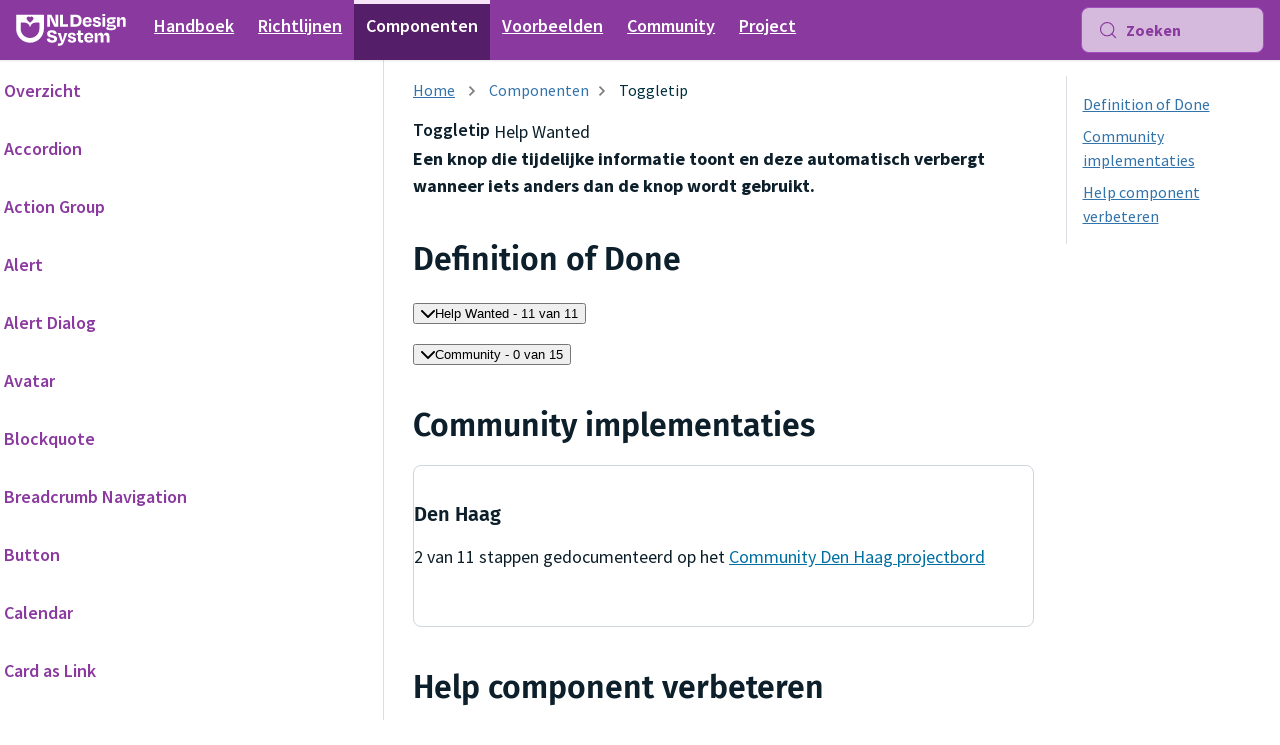

--- FILE ---
content_type: text/html
request_url: https://nldesignsystem.nl/toggletip/
body_size: 7022
content:
<!doctype html>
<html lang="nl-NL" dir="ltr" class="docs-wrapper plugin-docs plugin-id-default docs-version-current docs-doc-page docs-doc-id-componenten/toggletip/index" data-has-hydrated="false">
 <head>
  <meta charset="UTF-8" />
  <meta name="generator" content="Docusaurus v3.9.2" />
  <title data-rh="true">Toggletip · NL Design System</title>
  <meta data-rh="true" name="viewport" content="width=device-width,initial-scale=1" />
  <meta data-rh="true" name="twitter:card" content="summary_large_image" />
  <meta data-rh="true" property="og:url" content="https://nldesignsystem.nl/toggletip/" />
  <meta data-rh="true" property="og:locale" content="nl_NL" />
  <meta data-rh="true" name="docusaurus_locale" content="nl" />
  <meta data-rh="true" name="docsearch:language" content="nl" />
  <meta data-rh="true" name="docusaurus_version" content="current" />
  <meta data-rh="true" name="docusaurus_tag" content="docs-default-current" />
  <meta data-rh="true" name="docsearch:version" content="current" />
  <meta data-rh="true" name="docsearch:docusaurus_tag" content="docs-default-current" />
  <meta data-rh="true" property="og:title" content="Toggletip · NL Design System" />
  <meta data-rh="true" name="description" content="Een knop die tijdelijke informatie toont en deze automatisch verbergt wanneer iets anders dan de knop wordt gebruikt." />
  <meta data-rh="true" property="og:description" content="Een knop die tijdelijke informatie toont en deze automatisch verbergt wanneer iets anders dan de knop wordt gebruikt." />
  <meta data-rh="true" name="keywords" content="callout,definition tooltip,toggle,toggle button,toggletip,tip,tooltip,informatiepaneel,informatieknop,pop-up" />
  <link data-rh="true" rel="icon" href="/favicon.svg" />
  <link data-rh="true" rel="canonical" href="https://nldesignsystem.nl/toggletip/" />
  <link data-rh="true" rel="alternate" href="https://nldesignsystem.nl/toggletip/" hreflang="nl-NL" />
  <link data-rh="true" rel="alternate" href="https://nldesignsystem.nl/toggletip/" hreflang="x-default" />
  <link data-rh="true" rel="preconnect" href="https://HS7BGF6EOX-dsn.algolia.net" crossorigin="anonymous" />
  <script data-rh="true" type="application/ld+json">
   { "@context": "https://schema.org", "@type": "BreadcrumbList", "itemListElement": [{ "@type": "ListItem", "position": 1, "name": "Toggletip", "item": "https://nldesignsystem.nl/toggletip" }] }
  </script>
  <link rel="alternate" type="application/rss+xml" href="/blog/rss.xml" title="NL Design System RSS Feed" />
  <link rel="alternate" type="application/atom+xml" href="/blog/atom.xml" title="NL Design System Atom Feed" />

  <link rel="search" type="application/opensearchdescription+xml" title="NL Design System" href="/opensearch.xml" />
  <link rel="stylesheet" href="/assets/css/styles.38f67c64.css" />
  <script src="/assets/js/runtime~main.de965aaf.js" defer="defer"></script>
  <script src="/assets/js/main.b0f0ff5f.js" defer="defer"></script>
 </head>
 <body class="navigation-with-keyboard">
  <svg style="display: none">
   <defs>
    <symbol id="theme-svg-external-link" viewBox="0 0 24 24"><path fill="currentColor" d="M21 13v10h-21v-19h12v2h-10v15h17v-8h2zm3-12h-10.988l4.035 4-6.977 7.07 2.828 2.828 6.977-7.07 4.125 4.172v-11z" /></symbol>
   </defs>
  </svg>
  <script>
   document.documentElement.setAttribute('data-theme', 'light'),
    document.documentElement.setAttribute('data-theme-choice', 'light'),
    (function () {
     try {
      const c = new URLSearchParams(window.location.search).entries();
      for (var [t, e] of c)
       if (t.startsWith('docusaurus-data-')) {
        var a = t.replace('docusaurus-data-', 'data-');
        document.documentElement.setAttribute(a, e);
       }
     } catch (t) {}
    })();
  </script>
  <div id="__docusaurus">
   <div class="utrecht-page-layout ma-theme">
    <div role="region" aria-label="Ga naar hoofdinhoud"><a class="skipToContent_QCLT" href="#__docusaurus_skipToContent_fallback">Ga naar hoofdinhoud</a></div>
    <nav aria-label="Main" class="theme-layout-navbar navbar navbar--fixed-top navbarHideable_BrxU">
     <div class="navbar__inner">
      <div class="theme-layout-navbar-left navbar__items">
       <a class="navbar__brand" href="/"
        ><div class="navbar__logo"><img src="/svg/logo-wit.svg" alt="NL Design System Logo: Link naar Homepagina" class="themedComponent_AcRh themedComponent--light_hePk" /><img src="/svg/logo-wit.svg" alt="NL Design System Logo: Link naar Homepagina" class="themedComponent_AcRh themedComponent--dark_lkSR" /></div>
        <b class="navbar__title text--truncate"></b></a
       ><a class="navbar__item navbar__link utrecht-link utrecht-link--html-a ma-navigation-bar-item" href="/handboek/">Handboek</a><a class="navbar__item navbar__link utrecht-link utrecht-link--html-a utrecht-link utrecht-link--html-a ma-navigation-bar-item" href="/richtlijnen/">Richtlijnen</a><a aria-current="page" class="navbar__item navbar__link utrecht-link utrecht-link--html-a ma-navigation-bar-item navbar__link--active" href="/componenten/">Componenten</a><a class="navbar__item navbar__link utrecht-link utrecht-link--html-a ma-navigation-bar-item" href="/voorbeelden/">Voorbeelden</a><a class="navbar__item navbar__link utrecht-link utrecht-link--html-a ma-navigation-bar-item" href="/community/">Community</a><a class="navbar__item navbar__link utrecht-link utrecht-link--html-a ma-navigation-bar-item" href="/project/">Project</a>
      </div>
      <div class="theme-layout-navbar-right navbar__items navbar__items--right">
       <div class="navbarSearchContainer_NIa4">
        <div class="DocSearch-Trigger">
         <button type="button" class="DocSearch DocSearch-Button" aria-label="Zoeken (Meta+k)" aria-keyshortcuts="Meta+k">
          <span class="DocSearch-Button-Container"
           ><svg width="20" height="20" class="DocSearch-Search-Icon" viewBox="0 0 24 24" aria-hidden="true">
            <circle cx="11" cy="11" r="8" stroke="currentColor" fill="none" stroke-width="1.4"></circle>
            <path d="m21 21-4.3-4.3" stroke="currentColor" fill="none" stroke-linecap="round" stroke-linejoin="round"></path></svg
           ><span class="DocSearch-Button-Placeholder">Zoeken</span></span
          ><span class="DocSearch-Button-Keys"></span>
         </button>
        </div>
       </div>
      </div>
     </div>
     <div role="presentation" class="navbar-sidebar__backdrop"></div>
    </nav>
    <div id="__docusaurus_skipToContent_fallback" class="theme-layout-main main-wrapper mainWrapper_e6W3">
     <div class="docsWrapper_rhWb">
      <button aria-label="Scroll naar boven" class="clean-btn theme-back-to-top-button backToTopButton_OH1w" type="button"></button>
      <div class="docRoot_ZWXR">
       <aside class="theme-doc-sidebar-container docSidebarContainer_wCCj">
        <div class="sidebarViewport_YeBd">
         <div class="sidebar_QIcW sidebarWithHideableNavbar_PxjH">
          <a tabindex="-1" class="sidebarLogo_AKP7" href="/"><img src="/svg/logo-wit.svg" alt="NL Design System Logo: Link naar Homepagina" class="themedComponent_AcRh themedComponent--light_hePk" /><img src="/svg/logo-wit.svg" alt="NL Design System Logo: Link naar Homepagina" class="themedComponent_AcRh themedComponent--dark_lkSR" /><b></b></a>
          <nav aria-label="Docs zijbalk" class="menu thin-scrollbar menu_gnum">
           <ul class="theme-doc-sidebar-menu menu__list">
            <li class="theme-doc-sidebar-item-category theme-doc-sidebar-item-category-level-1 menu__list-item sidebar__main-category">
             <div class="menu__list-item-collapsible">
              <a class="categoryLink_cElk menu__link menu__link--active"><span title="Componenten" class="categoryLinkLabel_h2m9">Componenten</span></a>
             </div>
             <ul class="menu__list">
              <li class="theme-doc-sidebar-item-link theme-doc-sidebar-item-link-level-2 menu__list-item">
               <a class="menu__link" tabindex="0" href="/componenten/"><span title="Overzicht" class="linkLabel_az5j">Overzicht</span></a>
              </li>
              <li class="theme-doc-sidebar-item-link theme-doc-sidebar-item-link-level-2 menu__list-item">
               <a class="menu__link" tabindex="0" href="/accordion/"><span title="Accordion" class="linkLabel_az5j">Accordion</span></a>
              </li>
              <li class="theme-doc-sidebar-item-link theme-doc-sidebar-item-link-level-2 menu__list-item">
               <a class="menu__link" tabindex="0" href="/action-group/"><span title="Action Group" class="linkLabel_az5j">Action Group</span></a>
              </li>
              <li class="theme-doc-sidebar-item-link theme-doc-sidebar-item-link-level-2 menu__list-item">
               <a class="menu__link" tabindex="0" href="/alert/"><span title="Alert" class="linkLabel_az5j">Alert</span></a>
              </li>
              <li class="theme-doc-sidebar-item-link theme-doc-sidebar-item-link-level-2 menu__list-item">
               <a class="menu__link" tabindex="0" href="/alert-dialog/"><span title="Alert Dialog" class="linkLabel_az5j">Alert Dialog</span></a>
              </li>
              <li class="theme-doc-sidebar-item-link theme-doc-sidebar-item-link-level-2 menu__list-item">
               <a class="menu__link" tabindex="0" href="/avatar/"><span title="Avatar" class="linkLabel_az5j">Avatar</span></a>
              </li>
              <li class="theme-doc-sidebar-item-link theme-doc-sidebar-item-link-level-2 menu__list-item">
               <a class="menu__link" tabindex="0" href="/blockquote/"><span title="Blockquote" class="linkLabel_az5j">Blockquote</span></a>
              </li>
              <li class="theme-doc-sidebar-item-link theme-doc-sidebar-item-link-level-2 menu__list-item">
               <a class="menu__link" tabindex="0" href="/breadcrumb-navigation/"><span title="Breadcrumb Navigation" class="linkLabel_az5j">Breadcrumb Navigation</span></a>
              </li>
              <li class="theme-doc-sidebar-item-link theme-doc-sidebar-item-link-level-2 menu__list-item">
               <a class="menu__link" tabindex="0" href="/button/"><span title="Button" class="linkLabel_az5j">Button</span></a>
              </li>
              <li class="theme-doc-sidebar-item-link theme-doc-sidebar-item-link-level-2 menu__list-item">
               <a class="menu__link" tabindex="0" href="/calendar/"><span title="Calendar" class="linkLabel_az5j">Calendar</span></a>
              </li>
              <li class="theme-doc-sidebar-item-link theme-doc-sidebar-item-link-level-2 menu__list-item">
               <a class="menu__link" tabindex="0" href="/card-as-link/"><span title="Card as Link" class="linkLabel_az5j">Card as Link</span></a>
              </li>
              <li class="theme-doc-sidebar-item-link theme-doc-sidebar-item-link-level-2 menu__list-item">
               <a class="menu__link" tabindex="0" href="/case-card/"><span title="Case Card" class="linkLabel_az5j">Case Card</span></a>
              </li>
              <li class="theme-doc-sidebar-item-link theme-doc-sidebar-item-link-level-2 menu__list-item">
               <a class="menu__link" tabindex="0" href="/checkbox/"><span title="Checkbox" class="linkLabel_az5j">Checkbox</span></a>
              </li>
              <li class="theme-doc-sidebar-item-link theme-doc-sidebar-item-link-level-2 menu__list-item">
               <a class="menu__link" tabindex="0" href="/checkbox-group/"><span title="Checkbox Group" class="linkLabel_az5j">Checkbox Group</span></a>
              </li>
              <li class="theme-doc-sidebar-item-link theme-doc-sidebar-item-link-level-2 menu__list-item">
               <a class="menu__link" tabindex="0" href="/code/"><span title="Code" class="linkLabel_az5j">Code</span></a>
              </li>
              <li class="theme-doc-sidebar-item-link theme-doc-sidebar-item-link-level-2 menu__list-item">
               <a class="menu__link" tabindex="0" href="/code-block/"><span title="Code Block" class="linkLabel_az5j">Code Block</span></a>
              </li>
              <li class="theme-doc-sidebar-item-link theme-doc-sidebar-item-link-level-2 menu__list-item">
               <a class="menu__link" tabindex="0" href="/color-sample/"><span title="Color Sample" class="linkLabel_az5j">Color Sample</span></a>
              </li>
              <li class="theme-doc-sidebar-item-link theme-doc-sidebar-item-link-level-2 menu__list-item">
               <a class="menu__link" tabindex="0" href="/contact-timeline/"><span title="Contact Timeline" class="linkLabel_az5j">Contact Timeline</span></a>
              </li>
              <li class="theme-doc-sidebar-item-link theme-doc-sidebar-item-link-level-2 menu__list-item">
               <a class="menu__link" tabindex="0" href="/data-badge/"><span title="Data Badge" class="linkLabel_az5j">Data Badge</span></a>
              </li>
              <li class="theme-doc-sidebar-item-link theme-doc-sidebar-item-link-level-2 menu__list-item">
               <a class="menu__link" tabindex="0" href="/data-summary/"><span title="Data Summary" class="linkLabel_az5j">Data Summary</span></a>
              </li>
              <li class="theme-doc-sidebar-item-link theme-doc-sidebar-item-link-level-2 menu__list-item">
               <a class="menu__link" tabindex="0" href="/date-input/"><span title="Date Input" class="linkLabel_az5j">Date Input</span></a>
              </li>
              <li class="theme-doc-sidebar-item-link theme-doc-sidebar-item-link-level-2 menu__list-item">
               <a class="menu__link" tabindex="0" href="/date-input-group/"><span title="Date Input Group" class="linkLabel_az5j">Date Input Group</span></a>
              </li>
              <li class="theme-doc-sidebar-item-link theme-doc-sidebar-item-link-level-2 menu__list-item">
               <a class="menu__link" tabindex="0" href="/date-picker/"><span title="Date Picker" class="linkLabel_az5j">Date Picker</span></a>
              </li>
              <li class="theme-doc-sidebar-item-link theme-doc-sidebar-item-link-level-2 menu__list-item">
               <a class="menu__link" tabindex="0" href="/description-list/"><span title="Description List" class="linkLabel_az5j">Description List</span></a>
              </li>
              <li class="theme-doc-sidebar-item-link theme-doc-sidebar-item-link-level-2 menu__list-item">
               <a class="menu__link" tabindex="0" href="/dialog/"><span title="Dialog" class="linkLabel_az5j">Dialog</span></a>
              </li>
              <li class="theme-doc-sidebar-item-link theme-doc-sidebar-item-link-level-2 menu__list-item">
               <a class="menu__link" tabindex="0" href="/dot-badge/"><span title="Dot Badge" class="linkLabel_az5j">Dot Badge</span></a>
              </li>
              <li class="theme-doc-sidebar-item-link theme-doc-sidebar-item-link-level-2 menu__list-item">
               <a class="menu__link" tabindex="0" href="/drawer/"><span title="Drawer" class="linkLabel_az5j">Drawer</span></a>
              </li>
              <li class="theme-doc-sidebar-item-link theme-doc-sidebar-item-link-level-2 menu__list-item">
               <a class="menu__link" tabindex="0" href="/fieldset/"><span title="Fieldset" class="linkLabel_az5j">Fieldset</span></a>
              </li>
              <li class="theme-doc-sidebar-item-link theme-doc-sidebar-item-link-level-2 menu__list-item">
               <a class="menu__link" tabindex="0" href="/figure/"><span title="Figure" class="linkLabel_az5j">Figure</span></a>
              </li>
              <li class="theme-doc-sidebar-item-link theme-doc-sidebar-item-link-level-2 menu__list-item">
               <a class="menu__link" tabindex="0" href="/file-input/"><span title="File Input" class="linkLabel_az5j">File Input</span></a>
              </li>
              <li class="theme-doc-sidebar-item-link theme-doc-sidebar-item-link-level-2 menu__list-item">
               <a class="menu__link" tabindex="0" href="/form-field/"><span title="Form Field" class="linkLabel_az5j">Form Field</span></a>
              </li>
              <li class="theme-doc-sidebar-item-link theme-doc-sidebar-item-link-level-2 menu__list-item">
               <a class="menu__link" tabindex="0" href="/form-field-description/"><span title="Form Field Description" class="linkLabel_az5j">Form Field Description</span></a>
              </li>
              <li class="theme-doc-sidebar-item-link theme-doc-sidebar-item-link-level-2 menu__list-item">
               <a class="menu__link" tabindex="0" href="/form-field-error-message/"><span title="Form Field Error Message" class="linkLabel_az5j">Form Field Error Message</span></a>
              </li>
              <li class="theme-doc-sidebar-item-link theme-doc-sidebar-item-link-level-2 menu__list-item">
               <a class="menu__link" tabindex="0" href="/form-field-label/"><span title="Form Field Label" class="linkLabel_az5j">Form Field Label</span></a>
              </li>
              <li class="theme-doc-sidebar-item-link theme-doc-sidebar-item-link-level-2 menu__list-item">
               <a class="menu__link" tabindex="0" href="/form-navigation/"><span title="Form Navigation" class="linkLabel_az5j">Form Navigation</span></a>
              </li>
              <li class="theme-doc-sidebar-item-link theme-doc-sidebar-item-link-level-2 menu__list-item">
               <a class="menu__link" tabindex="0" href="/form-summary/"><span title="Form Summary" class="linkLabel_az5j">Form Summary</span></a>
              </li>
              <li class="theme-doc-sidebar-item-link theme-doc-sidebar-item-link-level-2 menu__list-item">
               <a class="menu__link" tabindex="0" href="/heading/"><span title="Heading" class="linkLabel_az5j">Heading</span></a>
              </li>
              <li class="theme-doc-sidebar-item-link theme-doc-sidebar-item-link-level-2 menu__list-item">
               <a class="menu__link" tabindex="0" href="/heading-1/"><span title="Heading 1" class="linkLabel_az5j">Heading 1</span></a>
              </li>
              <li class="theme-doc-sidebar-item-link theme-doc-sidebar-item-link-level-2 menu__list-item">
               <a class="menu__link" tabindex="0" href="/heading-2/"><span title="Heading 2" class="linkLabel_az5j">Heading 2</span></a>
              </li>
              <li class="theme-doc-sidebar-item-link theme-doc-sidebar-item-link-level-2 menu__list-item">
               <a class="menu__link" tabindex="0" href="/heading-3/"><span title="Heading 3" class="linkLabel_az5j">Heading 3</span></a>
              </li>
              <li class="theme-doc-sidebar-item-link theme-doc-sidebar-item-link-level-2 menu__list-item">
               <a class="menu__link" tabindex="0" href="/heading-4/"><span title="Heading 4" class="linkLabel_az5j">Heading 4</span></a>
              </li>
              <li class="theme-doc-sidebar-item-link theme-doc-sidebar-item-link-level-2 menu__list-item">
               <a class="menu__link" tabindex="0" href="/heading-5/"><span title="Heading 5" class="linkLabel_az5j">Heading 5</span></a>
              </li>
              <li class="theme-doc-sidebar-item-link theme-doc-sidebar-item-link-level-2 menu__list-item">
               <a class="menu__link" tabindex="0" href="/heading-6/"><span title="Heading 6" class="linkLabel_az5j">Heading 6</span></a>
              </li>
              <li class="theme-doc-sidebar-item-link theme-doc-sidebar-item-link-level-2 menu__list-item">
               <a class="menu__link" tabindex="0" href="/heading-group/"><span title="Heading Group" class="linkLabel_az5j">Heading Group</span></a>
              </li>
              <li class="theme-doc-sidebar-item-link theme-doc-sidebar-item-link-level-2 menu__list-item">
               <a class="menu__link" tabindex="0" href="/icon/"><span title="Icon" class="linkLabel_az5j">Icon</span></a>
              </li>
              <li class="theme-doc-sidebar-item-link theme-doc-sidebar-item-link-level-2 menu__list-item">
               <a class="menu__link" tabindex="0" href="/image/"><span title="Image" class="linkLabel_az5j">Image</span></a>
              </li>
              <li class="theme-doc-sidebar-item-link theme-doc-sidebar-item-link-level-2 menu__list-item">
               <a class="menu__link" tabindex="0" href="/input-group/"><span title="Input Group" class="linkLabel_az5j">Input Group</span></a>
              </li>
              <li class="theme-doc-sidebar-item-link theme-doc-sidebar-item-link-level-2 menu__list-item">
               <a class="menu__link" tabindex="0" href="/language-navigation/"><span title="Language Navigation" class="linkLabel_az5j">Language Navigation</span></a>
              </li>
              <li class="theme-doc-sidebar-item-link theme-doc-sidebar-item-link-level-2 menu__list-item">
               <a class="menu__link" tabindex="0" href="/link/"><span title="Link" class="linkLabel_az5j">Link</span></a>
              </li>
              <li class="theme-doc-sidebar-item-link theme-doc-sidebar-item-link-level-2 menu__list-item">
               <a class="menu__link" tabindex="0" href="/link-list/"><span title="Link List" class="linkLabel_az5j">Link List</span></a>
              </li>
              <li class="theme-doc-sidebar-item-link theme-doc-sidebar-item-link-level-2 menu__list-item">
               <a class="menu__link" tabindex="0" href="/login-link/"><span title="Login Link" class="linkLabel_az5j">Login Link</span></a>
              </li>
              <li class="theme-doc-sidebar-item-link theme-doc-sidebar-item-link-level-2 menu__list-item">
               <a class="menu__link" tabindex="0" href="/logo/"><span title="Logo" class="linkLabel_az5j">Logo</span></a>
              </li>
              <li class="theme-doc-sidebar-item-link theme-doc-sidebar-item-link-level-2 menu__list-item">
               <a class="menu__link" tabindex="0" href="/mark/"><span title="Mark" class="linkLabel_az5j">Mark</span></a>
              </li>
              <li class="theme-doc-sidebar-item-link theme-doc-sidebar-item-link-level-2 menu__list-item">
               <a class="menu__link" tabindex="0" href="/modal-dialog/"><span title="Modal Dialog" class="linkLabel_az5j">Modal Dialog</span></a>
              </li>
              <li class="theme-doc-sidebar-item-link theme-doc-sidebar-item-link-level-2 menu__list-item">
               <a class="menu__link" tabindex="0" href="/navigation-bar/"><span title="Navigation Bar" class="linkLabel_az5j">Navigation Bar</span></a>
              </li>
              <li class="theme-doc-sidebar-item-link theme-doc-sidebar-item-link-level-2 menu__list-item">
               <a class="menu__link" tabindex="0" href="/note/"><span title="Note" class="linkLabel_az5j">Note</span></a>
              </li>
              <li class="theme-doc-sidebar-item-link theme-doc-sidebar-item-link-level-2 menu__list-item">
               <a class="menu__link" tabindex="0" href="/notification-banner/"><span title="Notification Banner" class="linkLabel_az5j">Notification Banner</span></a>
              </li>
              <li class="theme-doc-sidebar-item-link theme-doc-sidebar-item-link-level-2 menu__list-item">
               <a class="menu__link" tabindex="0" href="/number-badge/"><span title="Number Badge" class="linkLabel_az5j">Number Badge</span></a>
              </li>
              <li class="theme-doc-sidebar-item-link theme-doc-sidebar-item-link-level-2 menu__list-item">
               <a class="menu__link" tabindex="0" href="/number-input/"><span title="Number Input" class="linkLabel_az5j">Number Input</span></a>
              </li>
              <li class="theme-doc-sidebar-item-link theme-doc-sidebar-item-link-level-2 menu__list-item">
               <a class="menu__link" tabindex="0" href="/ordered-list/"><span title="Ordered List" class="linkLabel_az5j">Ordered List</span></a>
              </li>
              <li class="theme-doc-sidebar-item-link theme-doc-sidebar-item-link-level-2 menu__list-item">
               <a class="menu__link" tabindex="0" href="/page-footer/"><span title="Page Footer" class="linkLabel_az5j">Page Footer</span></a>
              </li>
              <li class="theme-doc-sidebar-item-link theme-doc-sidebar-item-link-level-2 menu__list-item">
               <a class="menu__link" tabindex="0" href="/page-header/"><span title="Page Header" class="linkLabel_az5j">Page Header</span></a>
              </li>
              <li class="theme-doc-sidebar-item-link theme-doc-sidebar-item-link-level-2 menu__list-item">
               <a class="menu__link" tabindex="0" href="/page-number-navigation/"><span title="Page Number Navigation" class="linkLabel_az5j">Page Number Navigation</span></a>
              </li>
              <li class="theme-doc-sidebar-item-link theme-doc-sidebar-item-link-level-2 menu__list-item">
               <a class="menu__link" tabindex="0" href="/paragraph/"><span title="Paragraph" class="linkLabel_az5j">Paragraph</span></a>
              </li>
              <li class="theme-doc-sidebar-item-link theme-doc-sidebar-item-link-level-2 menu__list-item">
               <a class="menu__link" tabindex="0" href="/password-input/"><span title="Password Input" class="linkLabel_az5j">Password Input</span></a>
              </li>
              <li class="theme-doc-sidebar-item-link theme-doc-sidebar-item-link-level-2 menu__list-item">
               <a class="menu__link" tabindex="0" href="/progress-bar/"><span title="Progress Bar" class="linkLabel_az5j">Progress Bar</span></a>
              </li>
              <li class="theme-doc-sidebar-item-link theme-doc-sidebar-item-link-level-2 menu__list-item">
               <a class="menu__link" tabindex="0" href="/progress-circle/"><span title="Progress Circle" class="linkLabel_az5j">Progress Circle</span></a>
              </li>
              <li class="theme-doc-sidebar-item-link theme-doc-sidebar-item-link-level-2 menu__list-item">
               <a class="menu__link" tabindex="0" href="/progress-list/"><span title="Progress List" class="linkLabel_az5j">Progress List</span></a>
              </li>
              <li class="theme-doc-sidebar-item-link theme-doc-sidebar-item-link-level-2 menu__list-item">
               <a class="menu__link" tabindex="0" href="/radio-button/"><span title="Radio Button" class="linkLabel_az5j">Radio Button</span></a>
              </li>
              <li class="theme-doc-sidebar-item-link theme-doc-sidebar-item-link-level-2 menu__list-item">
               <a class="menu__link" tabindex="0" href="/radio-group/"><span title="Radio Group" class="linkLabel_az5j">Radio Group</span></a>
              </li>
              <li class="theme-doc-sidebar-item-link theme-doc-sidebar-item-link-level-2 menu__list-item">
               <a class="menu__link" tabindex="0" href="/range/"><span title="Range" class="linkLabel_az5j">Range</span></a>
              </li>
              <li class="theme-doc-sidebar-item-link theme-doc-sidebar-item-link-level-2 menu__list-item">
               <a class="menu__link" tabindex="0" href="/rich-text-content/"><span title="Rich Text Content" class="linkLabel_az5j">Rich Text Content</span></a>
              </li>
              <li class="theme-doc-sidebar-item-link theme-doc-sidebar-item-link-level-2 menu__list-item">
               <a class="menu__link" tabindex="0" href="/select/"><span title="Select" class="linkLabel_az5j">Select</span></a>
              </li>
              <li class="theme-doc-sidebar-item-link theme-doc-sidebar-item-link-level-2 menu__list-item">
               <a class="menu__link" tabindex="0" href="/select-combobox/"><span title="Select Combobox" class="linkLabel_az5j">Select Combobox</span></a>
              </li>
              <li class="theme-doc-sidebar-item-link theme-doc-sidebar-item-link-level-2 menu__list-item">
               <a class="menu__link" tabindex="0" href="/separator/"><span title="Separator" class="linkLabel_az5j">Separator</span></a>
              </li>
              <li class="theme-doc-sidebar-item-link theme-doc-sidebar-item-link-level-2 menu__list-item">
               <a class="menu__link" tabindex="0" href="/side-navigation/"><span title="Side Navigation" class="linkLabel_az5j">Side Navigation</span></a>
              </li>
              <li class="theme-doc-sidebar-item-link theme-doc-sidebar-item-link-level-2 menu__list-item">
               <a class="menu__link" tabindex="0" href="/skip-link/"><span title="Skip Link" class="linkLabel_az5j">Skip Link</span></a>
              </li>
              <li class="theme-doc-sidebar-item-link theme-doc-sidebar-item-link-level-2 menu__list-item">
               <a class="menu__link" tabindex="0" href="/spinner/"><span title="Spinner" class="linkLabel_az5j">Spinner</span></a>
              </li>
              <li class="theme-doc-sidebar-item-link theme-doc-sidebar-item-link-level-2 menu__list-item">
               <a class="menu__link" tabindex="0" href="/status-badge/"><span title="Status Badge" class="linkLabel_az5j">Status Badge</span></a>
              </li>
              <li class="theme-doc-sidebar-item-link theme-doc-sidebar-item-link-level-2 menu__list-item">
               <a class="menu__link" tabindex="0" href="/strong/"><span title="Strong" class="linkLabel_az5j">Strong</span></a>
              </li>
              <li class="theme-doc-sidebar-item-link theme-doc-sidebar-item-link-level-2 menu__list-item">
               <a class="menu__link" tabindex="0" href="/subscript/"><span title="Subscript" class="linkLabel_az5j">Subscript</span></a>
              </li>
              <li class="theme-doc-sidebar-item-link theme-doc-sidebar-item-link-level-2 menu__list-item">
               <a class="menu__link" tabindex="0" href="/superscript/"><span title="Superscript" class="linkLabel_az5j">Superscript</span></a>
              </li>
              <li class="theme-doc-sidebar-item-link theme-doc-sidebar-item-link-level-2 menu__list-item">
               <a class="menu__link" tabindex="0" href="/switch/"><span title="Switch" class="linkLabel_az5j">Switch</span></a>
              </li>
              <li class="theme-doc-sidebar-item-link theme-doc-sidebar-item-link-level-2 menu__list-item">
               <a class="menu__link" tabindex="0" href="/table/"><span title="Table" class="linkLabel_az5j">Table</span></a>
              </li>
              <li class="theme-doc-sidebar-item-link theme-doc-sidebar-item-link-level-2 menu__list-item">
               <a class="menu__link" tabindex="0" href="/tabs/"><span title="Tabs" class="linkLabel_az5j">Tabs</span></a>
              </li>
              <li class="theme-doc-sidebar-item-link theme-doc-sidebar-item-link-level-2 menu__list-item">
               <a class="menu__link" tabindex="0" href="/task-list/"><span title="Task List" class="linkLabel_az5j">Task List</span></a>
              </li>
              <li class="theme-doc-sidebar-item-link theme-doc-sidebar-item-link-level-2 menu__list-item">
               <a class="menu__link" tabindex="0" href="/text-input/"><span title="Text Input" class="linkLabel_az5j">Text Input</span></a>
              </li>
              <li class="theme-doc-sidebar-item-link theme-doc-sidebar-item-link-level-2 menu__list-item">
               <a class="menu__link" tabindex="0" href="/text-area/"><span title="Text Area" class="linkLabel_az5j">Text Area</span></a>
              </li>
              <li class="theme-doc-sidebar-item-link theme-doc-sidebar-item-link-level-2 menu__list-item">
               <a class="menu__link menu__link--active" aria-current="page" tabindex="0" href="/toggletip/"><span title="Toggletip" class="linkLabel_az5j">Toggletip</span></a>
              </li>
              <li class="theme-doc-sidebar-item-link theme-doc-sidebar-item-link-level-2 menu__list-item">
               <a class="menu__link" tabindex="0" href="/unordered-list/"><span title="Unordered List" class="linkLabel_az5j">Unordered List</span></a>
              </li>
              <li class="theme-doc-sidebar-item-link theme-doc-sidebar-item-link-level-2 menu__list-item">
               <a class="menu__link" tabindex="0" href="/video/"><span title="Video" class="linkLabel_az5j">Video</span></a>
              </li>
              <li class="theme-doc-sidebar-item-link theme-doc-sidebar-item-link-level-2 menu__list-item">
               <a class="menu__link" tabindex="0" href="/youtube-video/"><span title="YouTube Video" class="linkLabel_az5j">YouTube Video</span></a>
              </li>
             </ul>
            </li>
           </ul>
          </nav>
          <button type="button" title="Zijbalk inklappen" aria-label="Zijbalk inklappen" class="button button--secondary button--outline collapseSidebarButton_gM3p">
           <svg width="20" height="20" aria-hidden="true" class="collapseSidebarButtonIcon_MFeU">
            <g fill="#7a7a7a">
             <path d="M9.992 10.023c0 .2-.062.399-.172.547l-4.996 7.492a.982.982 0 01-.828.454H1c-.55 0-1-.453-1-1 0-.2.059-.403.168-.551l4.629-6.942L.168 3.078A.939.939 0 010 2.528c0-.548.45-.997 1-.997h2.996c.352 0 .649.18.828.45L9.82 9.472c.11.148.172.347.172.55zm0 0"></path>
             <path d="M19.98 10.023c0 .2-.058.399-.168.547l-4.996 7.492a.987.987 0 01-.828.454h-3c-.547 0-.996-.453-.996-1 0-.2.059-.403.168-.551l4.625-6.942-4.625-6.945a.939.939 0 01-.168-.55 1 1 0 01.996-.997h3c.348 0 .649.18.828.45l4.996 7.492c.11.148.168.347.168.55zm0 0"></path>
            </g>
           </svg>
          </button>
         </div>
        </div>
       </aside>
       <main class="docMainContainer_ChGV">
        <div class="container padding-top--md padding-bottom--lg">
         <div class="row">
          <div class="col docItemCol_kJrR">
           <div class="docItemContainer_LgMq">
            <article>
             <nav class="theme-doc-breadcrumbs breadcrumbsContainer_TIIe" aria-label="Broodkruimels">
              <ul class="breadcrumbs">
               <li class="breadcrumbs__item">
                <a aria-label="Homepagina" class="breadcrumbs__link" href="/"
                 ><svg viewBox="0 0 24 24" class="breadcrumbHomeIcon_STkE"><path d="M10 19v-5h4v5c0 .55.45 1 1 1h3c.55 0 1-.45 1-1v-7h1.7c.46 0 .68-.57.33-.87L12.67 3.6c-.38-.34-.96-.34-1.34 0l-8.36 7.53c-.34.3-.13.87.33.87H5v7c0 .55.45 1 1 1h3c.55 0 1-.45 1-1z" fill="currentColor"></path></svg
                ></a>
               </li>
               <li class="breadcrumbs__item"><span class="breadcrumbs__link">Componenten</span></li>
               <li class="breadcrumbs__item breadcrumbs__item--active"><span class="breadcrumbs__link">Toggletip</span></li>
              </ul>
             </nav>
             <div class="tocCollapsible_RYGb theme-doc-toc-mobile tocMobile_MDU5"><button type="button" class="clean-btn tocCollapsibleButton_ru3C">Op deze pagina</button></div>
             <div class="theme-doc-markdown markdown">
              <!-- -->
              <!-- -->
              <!-- -->
              <!-- -->
              <hgroup class="nlds-inline-heading-group utrecht-heading-1">
               <h1 class="nlds-inline-heading-group__heading">Toggletip</h1>
               <p class="nlds-inline-heading-group__suffix"><span class="utrecht-data-badge estafette-badge estafette-badge--help-wanted">Help Wanted</span></p>
              </hgroup>
              <p class="utrecht-paragraph utrecht-paragraph--lead"><b class="utrecht-paragraph__b">Een knop die tijdelijke informatie toont en deze automatisch verbergt wanneer iets anders dan de knop wordt gebruikt.</b></p>
              <h2 id="definition-of-done" class="utrecht-heading-2">Definition of Done</h2>
              <div class="utrecht-accordion">
               <div class="utrecht-accordion__section definition-of-done definition-of-done--help-wanted" body="[object Object]">
                <h3 class="utrecht-accordion__header">
                 <button class="utrecht-button utrecht-button--subtle utrecht-accordion__button" type="button" aria-expanded="false" aria-controls="utrecht-accordion:R6la7dalbah:-panel" id="utrecht-accordion:R6la7dalbah:-button">
                  <span class="utrecht-accordion__button-icon"
                   ><svg id="Layer_1" xmlns="http://www.w3.org/2000/svg" width="14" height="8" viewBox="0 0 14 8" fill="currentColor">
                    <defs>
                     <clipPath id="clippath"><rect width="14" height="8" style="fill: none; stroke-width: 0px"></rect></clipPath>
                    </defs>
                    <g style="clip-path: url(#clippath)"><path d="m7,8c-.26,0-.51-.1-.71-.29L.29,1.71C-.1,1.32-.1.68.29.29S1.32-.1,1.71.29l5.29,5.29L12.29.29c.39-.39,1.02-.39,1.41,0s.39,1.02,0,1.41l-6,6c-.2.2-.45.29-.71.29Z" style="stroke-width: 0px"></path></g></svg></span
                  ><span class="utrecht-accordion__button-label">Help Wanted - 11 van 11</span>
                 </button>
                </h3>
                <div id="utrecht-accordion:R6la7dalbah:-panel" class="utrecht-accordion__panel" hidden="" aria-hidden="true">
                 <ul class="task-list">
                  <li class="task-list-item">
                   <div class="task-list-item__marker task-list-item__marker--checked"><span class="task-list-item__marker-label">Afgevinkt. </span><utrecht-icon-checkmark aria-hidden="true"></utrecht-icon-checkmark></div>
                   <div>
                    <h4 class="utrecht-heading-3">Naam</h4>
                    Naam bepaald op basis van NL Design System naamgeving.
                   </div>
                  </li>
                  <li class="task-list-item">
                   <div class="task-list-item__marker task-list-item__marker--checked"><span class="task-list-item__marker-label">Afgevinkt. </span><utrecht-icon-checkmark aria-hidden="true"></utrecht-icon-checkmark></div>
                   <div>
                    <h4 class="utrecht-heading-3">Beschrijving</h4>
                    Doel van component is in één zin beschreven.
                   </div>
                  </li>
                  <li class="task-list-item">
                   <div class="task-list-item__marker task-list-item__marker--checked"><span class="task-list-item__marker-label">Afgevinkt. </span><utrecht-icon-checkmark aria-hidden="true"></utrecht-icon-checkmark></div>
                   <div>
                    <h4 class="utrecht-heading-3">Afbeelding</h4>
                    Afbeelding gemaakt om de component visueel duidelijk te maken.
                   </div>
                  </li>
                  <li class="task-list-item">
                   <div class="task-list-item__marker task-list-item__marker--checked"><span class="task-list-item__marker-label">Afgevinkt. </span><utrecht-icon-checkmark aria-hidden="true"></utrecht-icon-checkmark></div>
                   <div><h4 class="utrecht-heading-3">Discussion URL</h4></div>
                  </li>
                  <li class="task-list-item">
                   <div class="task-list-item__marker task-list-item__marker--checked"><span class="task-list-item__marker-label">Afgevinkt. </span><utrecht-icon-checkmark aria-hidden="true"></utrecht-icon-checkmark></div>
                   <div>
                    <h4 class="utrecht-heading-3">Backlog</h4>
                    Staat in de publieke backlog van NL Design System.
                   </div>
                  </li>
                  <li class="task-list-item">
                   <div class="task-list-item__marker task-list-item__marker--checked"><span class="task-list-item__marker-label">Afgevinkt. </span><utrecht-icon-checkmark aria-hidden="true"></utrecht-icon-checkmark></div>
                   <div>
                    <h4 class="utrecht-heading-3">Bruikbaar</h4>
                    Bewijs verzameld dat de component algemeen bruikbaar is.
                   </div>
                  </li>
                  <li class="task-list-item">
                   <div class="task-list-item__marker task-list-item__marker--checked"><span class="task-list-item__marker-label">Afgevinkt. </span><utrecht-icon-checkmark aria-hidden="true"></utrecht-icon-checkmark></div>
                   <div>
                    <h4 class="utrecht-heading-3">Link</h4>
                    Link beschikbaar naar component in Figma of Storybook met alle belangrijke states en varianten.
                   </div>
                  </li>
                  <li class="task-list-item">
                   <div class="task-list-item__marker task-list-item__marker--checked"><span class="task-list-item__marker-label">Afgevinkt. </span><utrecht-icon-checkmark aria-hidden="true"></utrecht-icon-checkmark></div>
                   <div>
                    <h4 class="utrecht-heading-3">Varianten</h4>
                    Naam en doel van benodigde varianten beschreven.
                   </div>
                  </li>
                  <li class="task-list-item">
                   <div class="task-list-item__marker task-list-item__marker--checked"><span class="task-list-item__marker-label">Afgevinkt. </span><utrecht-icon-checkmark aria-hidden="true"></utrecht-icon-checkmark></div>
                   <div>
                    <h4 class="utrecht-heading-3">Onderzoek</h4>
                    Nut van component is onderbouwd door gebruikersonderzoek.
                   </div>
                  </li>
                  <li class="task-list-item">
                   <div class="task-list-item__marker task-list-item__marker--checked"><span class="task-list-item__marker-label">Afgevinkt. </span><utrecht-icon-checkmark aria-hidden="true"></utrecht-icon-checkmark></div>
                   <div>
                    <h4 class="utrecht-heading-3">Kernteam</h4>
                    Kernteam verwacht dat dit component tot Hall of Fame kan komen.
                   </div>
                  </li>
                  <li class="task-list-item">
                   <div class="task-list-item__marker task-list-item__marker--checked"><span class="task-list-item__marker-label">Afgevinkt. </span><utrecht-icon-checkmark aria-hidden="true"></utrecht-icon-checkmark></div>
                   <div>
                    <h4 class="utrecht-heading-3">nldesignsystem.nl</h4>
                    Vindbaar op de NL Design System website.
                   </div>
                  </li>
                 </ul>
                 <p class="utrecht-paragraph">
                  <a href="https://github.com/orgs/nl-design-system/projects/27?filterQuery=Toggletip" class="utrecht-link utrecht-link--html-a"
                   >Help Wanted<!-- -->
                   projectbord op GitHub</a
                  >
                 </p>
                </div>
               </div>
               <div class="utrecht-accordion__section definition-of-done definition-of-done--community" body="[object Object]">
                <h3 class="utrecht-accordion__header">
                 <button class="utrecht-button utrecht-button--subtle utrecht-accordion__button" type="button" aria-expanded="false" aria-controls="utrecht-accordion:Rala7dalbah:-panel" id="utrecht-accordion:Rala7dalbah:-button">
                  <span class="utrecht-accordion__button-icon"
                   ><svg id="Layer_1" xmlns="http://www.w3.org/2000/svg" width="14" height="8" viewBox="0 0 14 8" fill="currentColor">
                    <defs>
                     <clipPath id="clippath"><rect width="14" height="8" style="fill: none; stroke-width: 0px"></rect></clipPath>
                    </defs>
                    <g style="clip-path: url(#clippath)"><path d="m7,8c-.26,0-.51-.1-.71-.29L.29,1.71C-.1,1.32-.1.68.29.29S1.32-.1,1.71.29l5.29,5.29L12.29.29c.39-.39,1.02-.39,1.41,0s.39,1.02,0,1.41l-6,6c-.2.2-.45.29-.71.29Z" style="stroke-width: 0px"></path></g></svg></span
                  ><span class="utrecht-accordion__button-label">Community - 0 van 15</span>
                 </button>
                </h3>
                <div id="utrecht-accordion:Rala7dalbah:-panel" class="utrecht-accordion__panel" hidden="" aria-hidden="true">
                 <ul class="task-list">
                  <li class="task-list-item">
                   <div class="task-list-item__marker"><span class="task-list-item__marker-label">Niet afgevinkt. </span></div>
                   <div><h4 class="utrecht-heading-3">Welk bord</h4></div>
                  </li>
                  <li class="task-list-item">
                   <div class="task-list-item__marker"><span class="task-list-item__marker-label">Niet afgevinkt. </span></div>
                   <div><h4 class="utrecht-heading-3">GitHub (CSS)</h4></div>
                  </li>
                  <li class="task-list-item">
                   <div class="task-list-item__marker"><span class="task-list-item__marker-label">Niet afgevinkt. </span></div>
                   <div><h4 class="utrecht-heading-3">Storybook (CSS)</h4></div>
                  </li>
                  <li class="task-list-item">
                   <div class="task-list-item__marker"><span class="task-list-item__marker-label">Niet afgevinkt. </span></div>
                   <div><h4 class="utrecht-heading-3">Implementatie voldoet</h4></div>
                  </li>
                  <li class="task-list-item">
                   <div class="task-list-item__marker"><span class="task-list-item__marker-label">Niet afgevinkt. </span></div>
                   <div><h4 class="utrecht-heading-3">Minimale design tokens</h4></div>
                  </li>
                  <li class="task-list-item">
                   <div class="task-list-item__marker"><span class="task-list-item__marker-label">Niet afgevinkt. </span></div>
                   <div><h4 class="utrecht-heading-3">Prefix</h4></div>
                  </li>
                  <li class="task-list-item">
                   <div class="task-list-item__marker"><span class="task-list-item__marker-label">Niet afgevinkt. </span></div>
                   <div><h4 class="utrecht-heading-3">Naamgeving design tokens</h4></div>
                  </li>
                  <li class="task-list-item">
                   <div class="task-list-item__marker"><span class="task-list-item__marker-label">Niet afgevinkt. </span></div>
                   <div><h4 class="utrecht-heading-3">Licentie component</h4></div>
                  </li>
                  <li class="task-list-item">
                   <div class="task-list-item__marker"><span class="task-list-item__marker-label">Niet afgevinkt. </span></div>
                   <div><h4 class="utrecht-heading-3">Licentie documentatie</h4></div>
                  </li>
                  <li class="task-list-item">
                   <div class="task-list-item__marker"><span class="task-list-item__marker-label">Niet afgevinkt. </span></div>
                   <div><h4 class="utrecht-heading-3">Storybook thema&#x27;s</h4></div>
                  </li>
                  <li class="task-list-item">
                   <div class="task-list-item__marker"><span class="task-list-item__marker-label">Niet afgevinkt. </span></div>
                   <div><h4 class="utrecht-heading-3">Visuele regressietest</h4></div>
                  </li>
                  <li class="task-list-item">
                   <div class="task-list-item__marker"><span class="task-list-item__marker-label">Niet afgevinkt. </span></div>
                   <div><h4 class="utrecht-heading-3">Figma URL</h4></div>
                  </li>
                  <li class="task-list-item">
                   <div class="task-list-item__marker"><span class="task-list-item__marker-label">Niet afgevinkt. </span></div>
                   <div><h4 class="utrecht-heading-3">nldesignsystem.nl</h4></div>
                  </li>
                  <li class="task-list-item">
                   <div class="task-list-item__marker"><span class="task-list-item__marker-label">Niet afgevinkt. </span></div>
                   <div><h4 class="utrecht-heading-3">Component assessment</h4></div>
                  </li>
                  <li class="task-list-item">
                   <div class="task-list-item__marker"><span class="task-list-item__marker-label">Niet afgevinkt. </span></div>
                   <div><h4 class="utrecht-heading-3">Promotie</h4></div>
                  </li>
                 </ul>
                 <p class="utrecht-paragraph">
                  <a href="https://github.com/orgs/nl-design-system/projects/29?filterQuery=Toggletip" class="utrecht-link utrecht-link--html-a"
                   >Community<!-- -->
                   projectbord op GitHub</a
                  >
                 </p>
                </div>
               </div>
              </div>
              <h2 id="community-implementaties" class="utrecht-heading-2">Community implementaties</h2>
              <div class="cardgroup cardgroup--large implementation-card-group">
               <div class="cardgroup__card cardgroup__card--undefined implementation-card">
                <div class="card__content">
                 <h3 class="utrecht-heading-3">Den Haag</h3>
                 <p class="utrecht-paragraph">
                  2<!-- -->
                  van
                  <!-- -->11<!-- -->
                  stappen gedocumenteerd op het<!-- -->
                  <a href="https://github.com/orgs/nl-design-system/projects/55" class="utrecht-link utrecht-link--html-a"
                   >Community Den Haag<!-- -->
                   projectbord</a
                  >
                 </p>
                </div>
               </div>
              </div>
              <h2 id="help-component-verbeteren" class="utrecht-heading-2">Help component verbeteren</h2>
              <p class="utrecht-paragraph">
               We vinden het belangrijk dat de component
               <!-- -->Toggletip<!-- -->
               goed te gebruiken is door iedereen. Help je mee?
              </p>
              <ul role="list" class="utrecht-unordered-list">
               <li class="utrecht-unordered-list__item">Vul de <a href="https://github.com/orgs/nl-design-system/discussions/298" class="utrecht-link utrecht-link--html-a">GitHub Discussion</a> aan met de eisen en wensen voor jouw project of organisatie.</li>
               <li class="utrecht-unordered-list__item">
                Draag bij aan de voortgang van
                <!-- -->Toggletip<!-- -->
                door te zorgen dat deze aan meer checkpoints van de<!-- -->
                <a href="#definition-of-done" class="utrecht-link utrecht-link--html-a">Definition of Done</a> voldoet. Deze houden we bij in de projectborden bij de <a href="https://github.com/nl-design-system/backlog/issues/170#issue-1673278346" class="utrecht-link utrecht-link--html-a">publieke GitHub Backlog</a>.<!-- -->
               </li>
              </ul>
             </div>
             <footer class="theme-doc-footer docusaurus-mt-lg">
              <div class="row margin-top--sm theme-doc-footer-edit-meta-row">
               <div class="col noPrint_rT2f">
                <a href="https://github.com/nl-design-system/documentatie/tree/main/docs/componenten/toggletip/index.mdx" target="_blank" rel="noopener noreferrer" class="theme-edit-this-page"
                 ><svg fill="currentColor" height="20" width="20" viewBox="0 0 40 40" class="iconEdit_AU1i" aria-hidden="true">
                  <g><path d="m34.5 11.7l-3 3.1-6.3-6.3 3.1-3q0.5-0.5 1.2-0.5t1.1 0.5l3.9 3.9q0.5 0.4 0.5 1.1t-0.5 1.2z m-29.5 17.1l18.4-18.5 6.3 6.3-18.4 18.4h-6.3v-6.2z"></path></g></svg
                 >Bewerk deze pagina</a
                >
               </div>
               <div class="col lastUpdated_pVQo"></div>
              </div>
             </footer>
            </article>
            <nav class="docusaurus-mt-lg pagination-nav" aria-label="Documentatie pagina">
             <a class="pagination-nav__link pagination-nav__link--prev" href="/text-area/"
              ><div class="pagination-nav__sublabel">Vorige</div>
              <div class="pagination-nav__label">Text Area</div></a
             ><a class="pagination-nav__link pagination-nav__link--next" href="/unordered-list/"
              ><div class="pagination-nav__sublabel">Volgende</div>
              <div class="pagination-nav__label">Unordered List</div></a
             >
            </nav>
           </div>
          </div>
          <div class="col col--3">
           <div class="tableOfContents_Sh0M thin-scrollbar theme-doc-toc-desktop">
            <ul class="table-of-contents table-of-contents__left-border">
             <li><a href="#definition-of-done" class="table-of-contents__link toc-highlight">Definition of Done</a></li>
             <li><a href="#community-implementaties" class="table-of-contents__link toc-highlight">Community implementaties</a></li>
             <li><a href="#help-component-verbeteren" class="table-of-contents__link toc-highlight">Help component verbeteren</a></li>
            </ul>
           </div>
          </div>
         </div>
        </div>
       </main>
      </div>
     </div>
    </div>
    <footer class="theme-layout-footer footer">
     <div class="container container-fluid">
      <div class="footer__links text--center">
       <div class="footer__links">
        <a class="footer__link-item" href="/blog/">Blog</a><span class="footer__link-separator">·</span><a class="footer__link-item" href="/project/kernteam/">Contact</a><span class="footer__link-separator">·</span><a class="footer__link-item" href="/toegankelijkheidsverklaring/">Toegankelijkheid</a><span class="footer__link-separator">·</span><a class="footer__link-item" href="/privacyverklaring/">Privacyverklaring</a><span class="footer__link-separator">·</span><a class="footer__link-item" href="/colofon/">Colofon</a><span class="footer__link-separator">·</span
        ><a href="https://github.com/nl-design-system/backlog" target="_blank" rel="noopener noreferrer" class="footer__link-item"
         >GitHub<svg width="13.5" height="13.5" aria-label="(opens in new tab)" class="iconExternalLink_EAWg"><use href="#theme-svg-external-link"></use></svg></a
        ><span class="footer__link-separator">·</span><a class="footer__link-item" href="/slack/">Slack</a><span class="footer__link-separator">·</span
        ><a href="https://www.figma.com/design/FqAr99wvrlHxTJYAHkFRQN/NL-Design-System---Bibliotheek?node-id=197-664&amp;t=t25LHoMjEkUZyEi1-1" target="_blank" rel="noopener noreferrer" class="footer__link-item"
         >Figma<svg width="13.5" height="13.5" aria-label="(opens in new tab)" class="iconExternalLink_EAWg"><use href="#theme-svg-external-link"></use></svg
        ></a>
       </div>
      </div>
     </div>
    </footer>
   </div>
  </div>
 </body>
</html>


--- FILE ---
content_type: application/javascript
request_url: https://nldesignsystem.nl/assets/js/runtime~main.de965aaf.js
body_size: 19451
content:
(() => {
 'use strict';
 var e,
  a,
  f,
  c,
  d,
  b = {},
  t = {};
 function r(e) {
  var a = t[e];
  if (void 0 !== a) return a.exports;
  var f = (t[e] = { exports: {} });
  return b[e].call(f.exports, f, f.exports, r), f.exports;
 }
 (r.m = b),
  (e = []),
  (r.O = (a, f, c, d) => {
   if (!f) {
    var b = 1 / 0;
    for (i = 0; i < e.length; i++) {
     for (var [f, c, d] = e[i], t = !0, o = 0; o < f.length; o++) (!1 & d || b >= d) && Object.keys(r.O).every((e) => r.O[e](f[o])) ? f.splice(o--, 1) : ((t = !1), d < b && (b = d));
     if (t) {
      e.splice(i--, 1);
      var n = c();
      void 0 !== n && (a = n);
     }
    }
    return a;
   }
   d = d || 0;
   for (var i = e.length; i > 0 && e[i - 1][2] > d; i--) e[i] = e[i - 1];
   e[i] = [f, c, d];
  }),
  (r.n = (e) => {
   var a = e && e.__esModule ? () => e.default : () => e;
   return r.d(a, { a: a }), a;
  }),
  (f = Object.getPrototypeOf ? (e) => Object.getPrototypeOf(e) : (e) => e.__proto__),
  (r.t = function (e, c) {
   if ((1 & c && (e = this(e)), 8 & c)) return e;
   if ('object' == typeof e && e) {
    if (4 & c && e.__esModule) return e;
    if (16 & c && 'function' == typeof e.then) return e;
   }
   var d = Object.create(null);
   r.r(d);
   var b = {};
   a = a || [null, f({}), f([]), f(f)];
   for (var t = 2 & c && e; ('object' == typeof t || 'function' == typeof t) && !~a.indexOf(t); t = f(t)) Object.getOwnPropertyNames(t).forEach((a) => (b[a] = () => e[a]));
   return (b.default = () => e), r.d(d, b), d;
  }),
  (r.d = (e, a) => {
   for (var f in a) r.o(a, f) && !r.o(e, f) && Object.defineProperty(e, f, { enumerable: !0, get: a[f] });
  }),
  (r.f = {}),
  (r.e = (e) => Promise.all(Object.keys(r.f).reduce((a, f) => (r.f[f](e, a), a), []))),
  (r.u = (e) => 'assets/js/' + ({ 146: '76d57c9f', 710: '3d58a721', 839: 'bf14fce1', 1132: 'fce9f44f', 1257: '63095b4c', 1508: 'd564276c', 1710: '77d5d099', 1859: 'db0381ff', 2042: 'ce7b85cb', 2213: 'fd2458ef', 2248: '80bad7c2', 2264: '9df183ca', 2323: 'ba7dfad5', 2351: 'ab4bf63b', 2361: '920ddf01', 2519: 'b88040b4', 2592: 'b0354812', 2603: '32470cbe', 2674: 'ca36df4d', 2791: '620ace0e', 3176: 'e1882bde', 3318: '0eacf79f', 3600: '558da7c0', 3662: '8b659173', 3760: '3eff441d', 3958: '26946dca', 4104: '4d3e1a9b', 4131: '30fd9fa5', 4270: 'f92c4e24', 4389: 'e7fa2173', 4476: '5aaa7d8f', 4652: 'f5daaf40', 4805: '476a3065', 5006: 'cec1cb77', 5011: 'b13a7419', 5506: '673a0754', 5575: '11c18468', 5804: '40355699', 5816: '9cb16d46', 6001: '3cb24cf5', 6068: 'f5dc78b8', 6111: 'fe0b844a', 6305: 'aded4886', 6412: '968cae9d', 6423: 'e92f52cb', 6471: '75079ebc', 6488: 'c832a882', 6548: '2681de25', 6651: 'aa5889fb', 6907: 'a0f63bac', 6985: '8ea6c2d1', 7177: '7e20bedc', 7301: '64efd8fc', 7308: '00d58dcc', 7310: '89a96570', 7755: '7e047481', 7971: 'cbb0705c', 8198: 'c15f67bc', 8209: '01a85c17', 8267: '0e31b7ec', 8333: '32636356', 8424: '0b07a63f', 8785: 'c4b8634d', 9019: 'df6d1168', 9070: 'be85fe62', 9198: '21bec7c2', 9247: '14f1aabd', 9448: '1942deb4', 9630: 'b9c427cc', 9647: '5e95c892', 9686: '06235a00', 10252: '3d66764e', 10452: 'ff5dd99b', 10721: '3d377413', 11135: 'c45d5005', 11214: '6062bcd6', 11337: 'a3332bc9', 11567: '22dd74f7', 11647: '17063e37', 11883: '30f1736b', 11933: 'a81e9677', 12341: '6a4d9b8d', 12370: '272509cc', 12480: '1eb64728', 12543: '8005c9a6', 12731: '555de4b4', 13014: 'edd78324', 13041: '72b0d195', 13215: '2063472f', 13432: '38070d01', 13755: '91e219d1', 13787: '50f936f1', 13864: '8a86fb00', 14044: '333bf37f', 14050: '22f1f5fc', 14236: '0f3aa756', 14366: '738c7962', 14408: '9f867b5d', 14639: 'fe7ba64e', 14702: '0a6c776a', 15067: 'fc3df1dc', 15341: '05a988ab', 15342: 'b39bde9c', 15667: '30f42f58', 15683: '835553c0', 15732: '60a690d3', 15978: '6ba43f78', 16229: 'ace6628c', 16267: 'efc435ec', 16270: '569c0776', 16281: '30d4a3a8', 16387: '5ceb3743', 16659: '79c3ef07', 16809: '8eadd86b', 17019: '627b829f', 17066: '73bf6027', 17141: '47f6516a', 17197: 'bfabd1fd', 17318: '4035290f', 17323: '0930038c', 17684: '5a50c8e4', 18401: '17896441', 18426: '1bc7f6c3', 18429: 'dcd65422', 18491: '2add2724', 18498: 'b1df0b37', 18628: '7f39994b', 19147: '4472ed6b', 19321: '92e5e01e', 19359: '9529b201', 19386: '323b7945', 19509: '6485cc5d', 19525: '1689c421', 19678: 'c28c8ac9', 20277: 'adc568fa', 20461: 'd4dac92e', 20710: 'e3b51539', 20814: '51d8679a', 21057: '235c86a2', 21242: 'fddd8b30', 21672: 'dd04b75e', 22275: 'efb925bc', 22410: 'fbfd5b4f', 22729: 'a7b3a9a6', 22913: '0190c584', 23651: '9f1e13f9', 23692: '80b12028', 23730: '109142f0', 24171: '03722200', 24237: '1bb6e844', 24360: 'a7e63601', 24515: '91c9e2b1', 25084: 'adb328b9', 25095: '63f69622', 25118: 'd1ad4d72', 25261: 'b86d5603', 25326: '309899da', 25343: 'c16aa475', 25380: 'f15b6573', 25485: 'a6c4e416', 25508: 'd467e203', 25697: '5e4fb970', 26036: 'f549d5d0', 26048: 'e34d61f6', 26235: '2f0980e2', 26347: 'b4f4fb7e', 26545: '3f0f2ad0', 26758: 'aee1f2cd', 26877: '1a680e36', 27044: 'c749962c', 27446: 'ef3e3579', 27856: 'e010230b', 27918: 'a5cbeebd', 27938: '1a6d1b6f', 27950: '0941d3d6', 28057: 'cea83cfe', 28252: 'db2f206e', 28534: '6da9fa99', 28568: 'cd3c7377', 28631: '8dd20fbf', 28795: '08dc7415', 29004: 'f0a5e32a', 29436: '4fd45118', 29490: '8600f9a3', 29732: 'ae1f0659', 29888: '9f39000f', 29895: 'ca6bcb72', 30221: '1fc7ec63', 30251: '465cea2f', 30295: '8d7c6000', 30481: '306030dd', 30529: '08af526d', 30588: '2c517153', 30722: 'ddf35722', 31116: '150707f3', 31261: 'c62ddf92', 31379: '08d81d65', 31399: '71fb168a', 31488: '3b7e7225', 31544: '6450fff0', 31764: 'e4188b52', 32139: '16fd2d30', 32184: '44e82248', 32414: '114a7270', 32466: '452f106e', 32537: '9d33172e', 32556: '123b59fa', 32742: '6e114b37', 33076: '43a0fbb9', 33153: 'eaf36cf2', 33187: 'ebbdecfe', 33278: 'c0172415', 33322: '7edfa0ff', 33527: 'f67ebaad', 33655: '2792fcef', 33704: 'c307d239', 33710: 'ff07fdf2', 34051: '968ec988', 34105: '60fc6645', 34554: '55b26311', 34583: '1df93b7f', 34732: '9c1b7be2', 34799: '68b96050', 34875: '93b586d9', 35062: '2c511687', 35132: 'a7f84bbe', 35143: '199bae63', 35180: 'a19da9f6', 35235: 'ac66737c', 35463: '20f2808f', 35524: '766d2ae6', 35742: 'aba21aa0', 36246: 'd7c98f9c', 36649: 'b729a1a1', 36960: 'b8ca5392', 37001: '81aa13e6', 37118: '4395ba69', 37194: '2e9298c1', 37389: '36e18e19', 37457: '1734d1a5', 37643: 'a6aa9e1f', 37759: 'd4aa2c32', 38047: '8314e380', 38100: 'ffcf9766', 38116: 'b70cd504', 38264: 'b2861b53', 38384: '861e17e8', 38662: 'd5f36106', 38749: 'dbfc4782', 39009: 'da2da55d', 39306: '48c36009', 39311: '5e41da51', 39377: 'b48427de', 39439: '160fb40a', 39580: '6c269cf8', 39629: 'dfb098ef', 39837: '411e6d0c', 39882: '89d19ea8', 39898: '785a05e0', 40105: 'bc2d69ea', 40333: '0bb02b99', 40339: '197c1d43', 40415: 'b6e302a5', 40525: '2aecc02f', 40721: '25ab1beb', 40945: 'c4211d9d', 40989: 'bf8a7bac', 41089: '10a90e64', 41102: '8baef6f7', 41349: '6aee0090', 41463: 'cbb88ed8', 41787: '9b2e9553', 42119: 'cc7e1584', 42164: '3e5fd855', 42449: 'a019cf62', 42684: 'db5e1826', 42754: 'ac0df91e', 42843: '8165282b', 42962: 'fae9d844', 43047: 'd8ccce9a', 43146: 'ba69917b', 43234: '5da5bd82', 43294: '60284548', 43504: '4e1b00a8', 44112: 'cc0f0e4f', 44125: '1c0b529b', 44182: 'b9b65580', 44344: '4eeafa87', 44480: '25b93367', 44515: 'bca444c7', 45005: 'f5f3cece', 45522: 'be371f74', 45618: '210e540d', 45900: '5110c353', 46190: 'e21395b4', 46214: 'cd740ce9', 46497: '8148e585', 46699: '24071437', 46969: '14eb3368', 47544: '7290f823', 47639: 'b8caaa7e', 48005: '6cbc0082', 48078: '9ba31627', 48087: '4f8ca7d5', 48999: 'b39a9493', 49161: '1c2a7369', 49189: 'f053b446', 49353: '4212264a', 49358: '8aa0ba1c', 49629: '96f807b8', 49641: '2d922d32', 49717: '3464a859', 50023: '04733036', 50297: '206effe8', 50442: '24603a8a', 50488: '72af1482', 50537: '8f6d3c26', 50659: '67d19623', 50852: '0c0074af', 50930: '0101d78f', 50967: 'e9697c54', 51022: '37a405e2', 51127: '46500269', 51297: 'c634695d', 51626: 'ef09acc8', 51785: '9f952cfb', 52107: 'd4f4f4b6', 52207: '50f8224e', 52248: 'f941fe6d', 52296: '4571de25', 52711: '9e4087bc', 52765: 'c9609a68', 53087: '6fd5f6ab', 53723: '2383fbae', 53763: 'd07c63d3', 54026: 'dba96d72', 54053: '54b1e9e3', 54277: '49d1ff28', 54348: '314d6324', 54459: '2d21fce7', 54559: '3c3d65f2', 54592: 'da8aeb86', 54728: '336e0868', 54916: '099c664f', 54932: 'c91a40d5', 55069: '535abe65', 55149: '042f22aa', 55180: '4685208b', 55200: 'b14da3b2', 55335: '381b9e37', 55628: 'd68b2e5c', 55907: '15a4ec34', 56072: '27237cc4', 56130: 'b171e401', 56339: '684ef8a6', 56601: '70ebfaef', 56715: 'cd4b30e9', 56732: 'f7411b9a', 56947: '5e810b1b', 57033: '789276a6', 57255: '5b76b9b7', 57758: '0b8105e4', 57797: '483d6430', 57845: 'e684ca72', 57892: '207dc7b8', 58293: '1d0f5624', 58359: 'f1c1d91e', 58398: '6b6b32db', 58929: 'a55f7ab7', 58953: '9a0995be', 58973: 'b0f273b0', 59071: '6a94b0c3', 59243: 'bad61bdd', 59511: 'fbe3752f', 59620: 'b56159c8', 59636: '6febb60f', 59797: '8abfd807', 59846: '3987e647', 60036: '8968d1cd', 60237: '640d0ff4', 60338: '3e8092e7', 60392: 'e00f16dc', 60574: '98e6b89b', 60890: '4f4b64ba', 61017: 'dc218a21', 61235: 'a7456010', 61575: '1f7423d5', 61733: '26a7a4d1', 61924: '6fa4fca2', 62138: '1a4e3797', 62333: '6076374a', 62404: '38471ef1', 62480: 'ce0e96ba', 62546: 'c8ac2561', 62777: '222c721c', 63452: '5f7673a0', 63481: 'f228315c', 64115: '85f090e7', 64212: '621db11d', 64239: 'd60e7f3a', 64308: 'cd5866de', 64539: 'b68f03f7', 65078: 'f19e5f41', 65235: '8e0f3a07', 65361: 'f45121d1', 65429: '9ed9d085', 65648: 'a1da2028', 65685: '0ac02a49', 65816: '0cf410ab', 65917: '95e2f5a9', 65954: 'c776d6ea', 66339: 'b55b36f3', 66449: 'a77e5ea3', 66492: '7cc1f45d', 66880: 'b24061c5', 67061: '11873064', 67098: 'a7bd4aaa', 67209: '9fe3166d', 67472: '814f3328', 67688: '6ad9c912', 67740: '5293bf37', 67752: 'd3deb5db', 67801: '9ec6ce4c', 68342: 'b840ff2e', 68353: '6e2704e3', 68551: 'e3aee081', 68820: 'c7ca8045', 68879: '5c1bab79', 69606: '174c1360', 69634: 'b06f711d', 69705: '6ffc4a51', 69985: '45431ea1', 69990: '1f91afb5', 70037: '486b7c66', 70086: 'c0270cae', 70096: 'e5cbcecc', 70120: 'cca02dd0', 70220: 'd67f15dd', 70546: 'e9b2227f', 70738: 'd9284525', 70744: '01e81936', 70767: 'd4552b9e', 70960: '897f202a', 71126: '8028aed5', 71350: '22adaf65', 71517: '44615c0a', 71522: 'ced44f18', 71537: '2e11687d', 71602: 'ba49b078', 71741: 'e0ab9a99', 71837: '91432aec', 71842: 'd0b753ca', 72139: '1e45e22d', 72198: 'b57106d0', 72311: 'b686c44c', 72459: '6b464248', 72519: '4ea98559', 72881: 'b50de158', 73059: '9b3824c7', 73512: '0024c60f', 73649: '9228e550', 73694: '20b6ea63', 73920: '84b5c197', 73930: '36d1879c', 74249: '0d484eed', 75018: '854c104d', 75052: '572e224d', 75115: '5d917710', 75404: '9d99ac73', 75493: '09b942c7', 75515: '3c2e71a2', 75922: '69c4b89f', 75938: '4b11b4c2', 76066: 'e1661cf1', 76285: '494d37a6', 76286: 'a37e9734', 76341: '703bc5c9', 76352: '1eec565c', 76437: '5e2e63c3', 76645: 'c651b2e8', 76788: '94d55c70', 76795: 'e64a97bf', 76883: '9764e22e', 76894: '7b953daf', 76950: '876d4974', 77068: 'fbf7ea66', 77104: '9eaa3a83', 77308: 'eff26ef3', 77404: '7eedbcf7', 77493: '8cbeeba0', 77598: 'f1833817', 77619: '15c58fd4', 77667: '2933852b', 77966: '77bf2607', 78104: 'caf53f61', 78216: '4b29e9f2', 78445: '94b6170a', 78704: '8063da58', 78908: '2fe778e5', 79048: 'a94703ab', 79222: '4f7026b8', 79280: '3d7707fa', 79490: 'adc7d54a', 79504: '753f1ae1', 79776: '533a72ff', 80358: '4a01bf9b', 80890: 'e1c3492b', 80894: '0e6a87d4', 80957: 'c141421f', 80962: '489d45c6', 81173: '5c4e8f38', 81250: '3efebba1', 81422: 'd0664a97', 81645: 'e94ed988', 81830: 'ba4d52e4', 81903: 'acecf23e', 82114: 'a516c2ef', 82144: '3f83537b', 82151: '7dfea720', 82594: 'd3636320', 82608: 'b440646a', 83249: 'ccc49370', 84093: '6220f0a9', 84140: 'ba4a710a', 84463: '667b53b1', 84677: '7ba8052a', 84813: '6875c492', 84907: '0449c0e7', 85130: 'ab29330a', 85312: 'd506920a', 85382: '9186edf4', 85465: 'e3ba89a7', 85500: '8de5412f', 85661: '766dec69', 85700: 'ed74afc1', 86205: 'de9dfdb8', 86429: 'f633a06a', 86911: 'd3c1b80a', 87220: '56388793', 87574: '16e5a5c9', 87604: '7ca6903f', 87640: '4cf34b6a', 87827: '3b3b8523', 87915: 'b23cdcda', 88893: '125932a1', 89189: 'cd1565a5', 89592: '94bdcded', 89672: '5fe3c528', 89858: '36994c47', 89886: '59b1f6d4', 89914: '18b514cc', 90174: '7a431030', 90282: 'ba4a9952', 90473: '5425d796', 90584: 'ed728b89', 90654: '86475ef8', 90730: '14785206', 91279: 'b75db01c', 91416: 'a9165528', 91466: '281e6f8e', 91488: 'dab0abab', 91876: '751bfb55', 92043: 'c4dc5045', 92229: 'c51cb369', 92419: 'f985d705', 92430: 'ad9d479a', 92529: 'ff0d970f', 92568: 'c7752623', 92907: '81f0ad3e', 93071: 'f0196b31', 93199: '861c0190', 93259: 'f8bb87b3', 93431: '0bf96c5c', 93616: 'a7fe68c7', 93684: '81f73d6d', 93787: '91059c25', 94133: '582c75ff', 94192: '68ddddde', 94346: 'fcf78650', 94396: 'ed882ce6', 94505: '6a2274ac', 94592: '3dde16f8', 94810: '2c881fe2', 94957: '214e305f', 94977: 'a0c3c855', 95095: '670c19d0', 95257: '78a1d984', 95349: 'a6d94fe3', 95414: 'f6621086', 95456: '9adac8a6', 95840: '70fe0045', 95850: '96105152', 96291: '51db48b2', 96384: '374d3ba9', 96545: '40a52653', 96798: '606f1efc', 96921: '0e657be8', 97146: 'e28aef44', 97297: '5a360be2', 97356: '34b4b451', 97393: '34b859b1', 97584: 'fe9a39bd', 97627: '7b6dc98e', 97755: 'edd694e5', 97765: '10efe71c', 97845: 'e25baa48', 98603: 'e5bc4a9e', 98724: '633d45b8', 98751: '0f180809', 98811: '0b4effa0', 98866: '9573aeb1', 98980: 'fbfe5e91', 99293: '5cbcc925', 99405: 'a111e786', 99452: '8b2933bb' }[e] || e) + '.' + { 37: '3b2526ca', 146: '6d62b39c', 560: '309fe421', 562: '169e6d27', 611: '0146c73c', 665: '9c3f0c25', 710: 'c5aed50f', 839: '3a1f299d', 955: 'b144a693', 1015: '05c75d0d', 1132: '6da23551', 1257: '162250a9', 1259: 'dd69ed99', 1460: 'd14e9978', 1508: '885a4e6b', 1572: '1da6d94f', 1624: '95393b66', 1710: 'd17bd555', 1859: 'ac1a3426', 2042: '1d98b005', 2213: 'b5ffa27a', 2238: '6d084966', 2248: '20d002b1', 2264: 'bbf5cc3a', 2323: 'b3d35c46', 2351: 'ca0f2007', 2361: '2342a5da', 2519: 'ccadf68e', 2560: '162ea7da', 2592: '29e7120a', 2603: '3b9e5261', 2674: '5b6a936e', 2720: 'fdbb4a32', 2791: '38fb3b71', 2831: '82a8f4e7', 3176: 'f31251c0', 3318: '17ab0f36', 3444: '0842745c', 3508: 'b3f6be16', 3600: 'ba5d802e', 3603: '7e510ef3', 3662: '7760c8f1', 3731: '4574205b', 3760: '140d861a', 3804: '18e7460f', 3958: '01ddb0f9', 4023: '7774c28a', 4045: '27309d9a', 4104: 'c48e16eb', 4131: '7d164a1d', 4165: 'd2999079', 4270: 'db8a12d6', 4273: '4a1ad710', 4326: '6cb6d66f', 4389: '1f85f01f', 4476: '2bf6176d', 4652: '666db3b3', 4667: 'cd584603', 4805: 'e142a53c', 4828: 'eeb64beb', 5006: 'b3bb7d86', 5011: 'c3ebb247', 5074: '5c8ef55a', 5506: '0c16b6cd', 5575: 'fddfdd02', 5632: 'c6defb4a', 5779: '09c25d7e', 5804: 'cc67a489', 5816: '52bf4223', 5897: 'ede08f48', 6001: 'd4293f89', 6068: '04bb5f1d', 6105: '242afe87', 6111: '7f6fe844', 6128: 'edcf25f4', 6196: '1c4146ac', 6305: 'c3ab6c30', 6412: 'e56b0a8f', 6423: '49746ce4', 6471: '349e2b69', 6488: '32fd6f2b', 6548: '2fca17f9', 6615: 'c83c7364', 6651: 'a3df3828', 6907: '6c39f246', 6921: '0dcada3b', 6985: '439a740b', 7030: '4a8a21fa', 7069: '869f1310', 7177: 'cb6c53c8', 7224: '560f783c', 7301: '79c49baf', 7308: '5bfda870', 7310: '1c4580d7', 7341: '703a3e2e', 7366: 'a6531468', 7518: 'd79ecaaa', 7574: '05393d2c', 7755: 'a946909f', 7855: '4ad20f98', 7971: 'ff854fb6', 8198: 'ccbe4e8e', 8209: 'f5cfe7e1', 8267: 'a331359d', 8296: 'cb14f9f4', 8333: 'f4d21087', 8424: '0dd2e755', 8469: '30a10d00', 8785: '06fd817d', 8815: '360b7412', 9019: '637b6fb2', 9070: '066597fd', 9159: 'f3652c29', 9198: '8ceafb7e', 9247: '9421a8c5', 9417: 'ece7f267', 9448: 'bc343850', 9572: 'fee1fe9f', 9630: '36700de0', 9647: '90b1858c', 9686: 'c9d98442', 10025: 'bf1c1e15', 10252: '4a9792a5', 10284: '3ae2575e', 10452: 'ae9318f2', 10457: '160d45a9', 10601: '4631057e', 10719: '47197a9b', 10721: 'a96371b5', 10772: 'cd3aaf79', 11135: '595ebbac', 11214: '9a33fe00', 11337: 'fb9413f9', 11346: '3a436513', 11567: '848fe6a2', 11647: '1ac067c7', 11711: 'd0b558a3', 11770: '0726b9fb', 11789: '1899eedc', 11825: '8976a84b', 11883: '55bd7ad9', 11933: 'ba8ca9a6', 12051: '3ad50102', 12270: 'a829a8be', 12341: '83dac8e7', 12370: '5079fd61', 12466: '3571d169', 12480: '2f167394', 12543: '9c0e5ea2', 12731: '45e176fd', 13014: '6c343e02', 13041: 'e7bd8b9e', 13059: '318ed4da', 13215: 'f6ba5f75', 13306: '38b1d88a', 13321: '76c96284', 13432: '0b11f963', 13478: 'fba48926', 13513: '36b352c6', 13755: '183bc4f6', 13787: '72cc2b4c', 13813: '0b35a97e', 13864: '5211417a', 14044: 'aa7e74bc', 14050: 'de636407', 14150: '5f13409c', 14236: 'cae240c3', 14366: '8af4296b', 14408: '0993291e', 14537: 'd968af54', 14639: '27ea9b39', 14702: 'e52c3f10', 15067: '756d0201', 15341: '28530f69', 15342: '5852c88f', 15667: 'e98d0667', 15683: '639687c9', 15732: '9ad28141', 15978: '18b14725', 16229: 'e898b42b', 16267: 'fd2e9c17', 16270: '7a31d653', 16281: '02a7980f', 16387: '7e776d17', 16388: '7fca4e4a', 16659: '318e4e10', 16718: 'ca6e3658', 16809: '5da314aa', 16906: '4ec79b56', 17019: '9571f421', 17030: '142090a2', 17066: '17e86ed0', 17141: '7669a76e', 17197: '1b056dbd', 17318: '6f4cba25', 17323: '643794c6', 17598: '469cafe3', 17684: '4000470e', 17757: '84005caf', 17866: '1de1a2f8', 18006: '730349b8', 18072: 'dcde76f8', 18401: 'a33cd5ff', 18426: 'ec07a92c', 18429: '8280d48b', 18491: '2704fe8c', 18498: '64e0961f', 18584: 'ddda30b8', 18628: '21f604c8', 18637: '90d41f74', 18651: '679ccf65', 18705: '40b1c55e', 18849: 'a99e0c5a', 18956: '74d538c7', 19058: '3963fe9e', 19103: 'd38cb82d', 19147: '3759637e', 19161: '8e1b5963', 19321: '41462d1e', 19359: '425ff42d', 19386: '1e07df9b', 19459: 'ee075f19', 19466: 'b59e87c7', 19509: '762f1eb2', 19525: '422fa66d', 19583: 'ffa21536', 19678: 'bb961d18', 19997: '16a9968e', 20179: 'f9a44766', 20277: '9cc4c4a7', 20292: '9cf9320d', 20334: 'eec77639', 20461: '329daab6', 20472: '18626d63', 20493: '0acfa744', 20710: 'fdfde369', 20760: '69184069', 20773: '1ff7fad4', 20796: 'a5da979f', 20814: 'a2c0c5ae', 21057: '3c21fb99', 21118: '75ce1840', 21242: '53b69991', 21672: '197022df', 22054: '9743e68b', 22275: 'd41d897b', 22314: '01c36087', 22346: '18c347d0', 22410: '59fa282b', 22418: '3b2526ca', 22511: '41d7067c', 22519: '416991e7', 22523: '27ced75e', 22729: '508904ad', 22913: 'ba133a76', 22919: '9a9168d4', 22992: '0146c73c', 23046: '9c3f0c25', 23219: 'e9657fac', 23336: 'b144a693', 23396: '05c75d0d', 23651: 'ce97d0cd', 23692: 'be8eb9db', 23730: 'a72942fb', 23918: 'ed9822ab', 23945: 'a8dd9b9e', 24171: '4b11acbd', 24237: '209ba20c', 24343: 'bbd084f1', 24360: '896d4b08', 24515: '67763ca3', 25013: 'd729ce60', 25084: '865346ed', 25095: '8cc84344', 25118: '9c8189cc', 25212: '82a8f4e7', 25261: 'cde45225', 25313: 'b3e005c7', 25326: '908ff5d6', 25343: '4c387841', 25380: '01d00372', 25485: '4ac5d5d3', 25508: '408bdbf7', 25697: 'acc2a859', 25719: '827685a7', 25839: '92a668d1', 25984: '7e510ef3', 26036: '8504d05d', 26048: 'ee64abe9', 26112: '4574205b', 26235: '9f481992', 26347: 'b735131d', 26379: '523e428c', 26426: '27309d9a', 26429: '1fd0fee9', 26545: '68d39579', 26546: 'd2999079', 26654: '4a1ad710', 26758: 'db993f83', 26791: 'd2ccfefb', 26877: 'a996ab6b', 27044: 'c9176afd', 27048: 'cd584603', 27446: '7eb2db41', 27757: '9d0a0661', 27822: '24bc10dd', 27856: '713f2217', 27905: 'd40d277a', 27918: '6cd16061', 27938: 'fe6b9e06', 27950: '215cecb2', 27967: '03151fbe', 28057: 'cf56b78e', 28252: '67ef8f08', 28283: 'e24229e2', 28456: '27d95ebb', 28486: '242afe87', 28534: 'fb829b3c', 28568: 'fcf6eb00', 28631: 'ccacce21', 28795: '0532f833', 28996: 'c83c7364', 29004: '28a39e37', 29173: '7ceacf79', 29199: '1fb4c9f5', 29302: '0dcada3b', 29325: 'c9e3ecbb', 29333: '33571858', 29431: 'a8e7efa2', 29436: 'a34478e8', 29450: '869f1310', 29490: '6dd58c4a', 29497: '41e38b94', 29676: '26341c0c', 29722: '703a3e2e', 29732: 'a425d5d1', 29743: '42611efa', 29888: '01fdd714', 29895: '47199649', 30221: 'd7a37d89', 30251: '2bc35c2b', 30295: '69353a87', 30481: '672796c6', 30529: '7a80739a', 30533: '0d34ff81', 30588: 'd46de087', 30675: '703b7e65', 30722: '7e8672ce', 30781: '690da74f', 30823: '0b4cc079', 30850: '30a10d00', 31085: '2c9a0235', 31109: '0da0bd4d', 31116: 'ba49e86b', 31196: '360b7412', 31245: 'e5a22427', 31261: 'f7a4e13a', 31379: 'a87981b0', 31399: '3f4b166c', 31401: '75a9aa39', 31467: 'f73090f1', 31488: '6ecb99e9', 31540: 'f3652c29', 31544: '574628d5', 31764: '0a5dbc4c', 31798: 'ece7f267', 31913: 'b9af95f6', 32139: '53f96dff', 32184: '6f887f06', 32406: 'bf1c1e15', 32414: '477c906e', 32466: 'a2d6cb0e', 32507: '68011ce0', 32537: 'e89308bf', 32556: '03e9aaa6', 32742: '029f0737', 32838: '160d45a9', 32982: '4631057e', 33076: 'b2f231f8', 33100: '47197a9b', 33153: 'a4388e47', 33187: '69716086', 33278: 'cf83172b', 33322: 'c11ff997', 33527: '45ee304f', 33655: 'c3137816', 33704: '4a9f82e6', 33710: 'e7d15dc5', 33874: '0fe9911f', 34051: '469da410', 34092: 'd0b558a3', 34105: 'b7997c4f', 34170: '1899eedc', 34206: '8976a84b', 34383: '58366443', 34432: '3ad50102', 34554: '5b7da88d', 34583: '9c102ee1', 34675: '43de9bec', 34725: 'd536ce2b', 34732: 'fa3d9ccb', 34799: '17b94a1e', 34875: 'ca6db1c3', 34923: 'd80cacf8', 35062: '005d72ef', 35132: '43b6026e', 35143: '8dad32d4', 35180: 'c4496f1e', 35209: '3ea361d0', 35235: '76189c16', 35268: '52ef79d4', 35440: '318ed4da', 35463: '1cc08f53', 35524: '7d843fca', 35703: 'be49bd6d', 35742: '81240cd3', 35894: '36b352c6', 35927: 'e0e8d834', 36194: '0b35a97e', 36246: 'b5cf29ef', 36373: '0518524b', 36467: '55a99b93', 36649: '182b905f', 36851: '1dcff722', 36960: 'd3711724', 37001: '30affa6f', 37118: '5829e234', 37133: 'c125bfcb', 37194: '4e8b9c5b', 37389: '47718c68', 37457: '63f29a9e', 37643: 'ac3d8e9c', 37759: '5e67a114', 38047: '8083dcf2', 38100: 'b7982250', 38116: 'c91c6d72', 38264: '9f9cf8e6', 38269: 'd8fe196f', 38384: '44b4e129', 38662: '3c7e8a30', 38749: '6c5eb819', 38955: '480245e6', 39009: '0dd6027a', 39255: '60a5d1d7', 39295: '17fb151d', 39306: '6457f679', 39311: '05f2424c', 39377: 'e74e6bf4', 39439: '2393ff86', 39473: 'e9cce290', 39512: 'd589a369', 39519: '43c7b881', 39529: 'ed676f76', 39531: 'eb40ca21', 39580: '53029674', 39629: '44415643', 39735: '2d23edbb', 39837: 'df601895', 39882: '3d53d53c', 39898: 'dc99fce3', 40105: 'a42eb1ba', 40138: '84005caf', 40233: '8981fa63', 40333: 'ab0b502f', 40339: '0729160d', 40415: '8047cae4', 40503: '5677f51e', 40525: '3b734c7c', 40721: '1b752a14', 40929: '5a714db9', 40945: '880e0425', 40989: '6ce754bd', 41018: '90d41f74', 41032: '679ccf65', 41086: '40b1c55e', 41089: '7aa040f4', 41102: '723e5565', 41230: 'a99e0c5a', 41349: '2f72e1c0', 41463: 'd4ee84e6', 41484: 'd38cb82d', 41542: '8e1b5963', 41699: '5d1a6976', 41787: 'cff2a0e5', 41809: '3956bc5e', 41840: 'ee075f19', 41964: 'ffa21536', 42119: '3417319f', 42164: '93039a36', 42378: '16a9968e', 42449: '2de02bca', 42560: 'f9a44766', 42684: '546b9df4', 42754: '7cdfb91a', 42843: '553c634b', 42874: '0acfa744', 42962: '01cea23a', 43047: 'e5c225df', 43146: 'a67b2fdd', 43154: '1ff7fad4', 43189: 'ba2f34e3', 43195: 'a4b7324f', 43234: '11dab966', 43294: '20b7bb41', 43461: '6bcfaca2', 43479: 'b4adf8f4', 43504: 'ea9e0a5a', 43517: 'b75bd58c', 43781: '9a4130b4', 44052: '78cb465a', 44112: '66a7d754', 44125: '606f5f60', 44182: 'be44df97', 44344: 'd365715e', 44359: '136ef442', 44453: '8ca388dd', 44480: 'd5c0a587', 44515: '688431eb', 44849: '6f027782', 44892: '41d7067c', 44900: '416991e7', 44904: '27ced75e', 45005: 'c78ec1a9', 45300: '9a9168d4', 45522: '9858195a', 45600: 'e9657fac', 45618: 'd30a5400', 45900: '0caaa87b', 45967: '772d5419', 45975: 'b1c83a17', 46190: '9b7569ed', 46214: '2a9dcb62', 46326: 'a8dd9b9e', 46497: '75c32509', 46699: '1ca3696e', 46793: '000d0c57', 46847: 'c547eb57', 46969: 'fd9c182f', 47079: '92063cf8', 47394: 'd729ce60', 47445: 'bf54ff4b', 47513: '257a4ca1', 47544: '0520cc28', 47549: '2949ec29', 47639: '29d79a35', 47694: 'b3e005c7', 48005: '5b505f60', 48078: '94fdaa40', 48083: '5e910018', 48087: 'c2c30d2d', 48100: '827685a7', 48220: '92a668d1', 48245: 'c9f645b1', 48305: '807c9ef2', 48383: 'c69077ea', 48603: 'f7e88eee', 48616: 'a89cd093', 48760: '523e428c', 48810: '1fd0fee9', 48999: 'e484ade7', 49161: 'f91e5e7c', 49172: 'd2ccfefb', 49189: '93778c00', 49353: 'af0212e3', 49358: 'ba84a66b', 49629: '9d11e1c5', 49641: '2ce362bf', 49717: '65b2bf78', 49769: '9849fcd0', 49777: '3c8a2855', 50023: '72d42f42', 50061: 'fe3860d8', 50138: '9d0a0661', 50201: '9d7796c2', 50286: 'd40d277a', 50297: '78e3c631', 50333: 'd86d8f84', 50348: '03151fbe', 50442: '3c732220', 50488: 'c3165e32', 50537: '7bb3aab7', 50587: 'f7bd8144', 50659: 'db7c5d98', 50664: 'e24229e2', 50852: 'aca00375', 50869: 'ed5d1e1a', 50930: '8e914966', 50967: '370caeec', 51022: '755c64d0', 51039: '20666497', 51043: 'ff293c85', 51127: 'f625f373', 51297: 'eb5d5465', 51459: 'a2112305', 51554: '7ceacf79', 51580: '1fb4c9f5', 51626: 'ad8b5c55', 51706: 'c9e3ecbb', 51714: '33571858', 51785: '4ad6cdbd', 51812: 'a8e7efa2', 51878: '41e38b94', 52107: 'c253d1ec', 52124: '42611efa', 52207: 'a2a55c72', 52248: '4480c94c', 52296: '953f9d4f', 52415: '45d5c94c', 52447: '4e72cc59', 52455: 'aa6a7204', 52481: '7083788b', 52563: 'de67e1c4', 52711: 'c74329ec', 52765: 'ca301d2b', 52910: '6ef74a5b', 52914: '0d34ff81', 52979: '3c1268d8', 53056: '703b7e65', 53087: '2e59bec0', 53162: '690da74f', 53204: '0b4cc079', 53391: '911a3484', 53466: '2c9a0235', 53490: '0da0bd4d', 53626: 'e5a22427', 53643: '0e789e7e', 53667: 'e1c1a261', 53723: '8e183396', 53763: '53efedcc', 53782: '75a9aa39', 53848: 'f73090f1', 53949: 'aa5ad671', 54026: '2a00f0cf', 54053: '2d1be97a', 54277: 'a899c1a8', 54294: 'b9af95f6', 54348: 'a0422816', 54459: 'e4a051a8', 54559: '395f9dee', 54592: '6e50de28', 54728: '467e74ad', 54888: '68011ce0', 54916: '94b4a352', 54932: '7db88c61', 55019: '8bf4fe32', 55049: '9af79b4e', 55069: 'b96dd46f', 55149: 'a405852b', 55180: '5475eead', 55200: 'b5ae566c', 55335: '3e8f7ace', 55628: 'c68f2ef4', 55907: '83c6b0cf', 55955: '5e41818d', 56072: '82160881', 56130: 'd114f432', 56339: 'feab59a6', 56601: '73125465', 56715: 'd2d86ba5', 56732: '77e3f1ef', 56764: '58366443', 56947: '83334974', 57033: 'c9334a31', 57056: '43de9bec', 57106: 'd536ce2b', 57205: '0ab90875', 57227: '23022cff', 57255: 'dd7d6008', 57304: 'd80cacf8', 57308: '9b58bdfd', 57471: '0dfc3992', 57493: '935efdc6', 57590: '3ea361d0', 57758: '2b8543c8', 57797: 'd00e6f65', 57845: 'ed8becda', 57887: 'b0c6416e', 57891: '058295b8', 57892: '4c4a45f3', 58084: 'be49bd6d', 58293: '54d94ad6', 58308: 'e0e8d834', 58359: 'c24a1e80', 58398: '266ea176', 58448: 'ea379f01', 58649: '8931c216', 58661: 'b915e0a2', 58754: '0518524b', 58848: '55a99b93', 58856: 'e2c80e2a', 58929: '26a1c908', 58953: 'e6ebc2c9', 58973: '28a77be8', 59031: '639e985d', 59071: '9f493db7', 59232: '1dcff722', 59243: '7f2b2d4f', 59511: '4783cb8d', 59514: 'c125bfcb', 59620: 'c5121a40', 59636: 'facd4e10', 59667: 'f3da7bc0', 59721: '6fc53e6f', 59797: 'c4c5adcc', 59846: '2cfc0873', 59925: 'edd54b9e', 59951: '6a97fbf7', 60036: '97193a34', 60099: '183a1ee7', 60237: 'b6412947', 60338: '88c3e8a3', 60351: 'f1a93675', 60392: 'db6f5441', 60459: '201ac639', 60574: '584389f8', 60650: 'd8fe196f', 60819: 'c8625600', 60890: '50c82084', 60899: '3633beb5', 61017: '8b908e64', 61235: '8e5f46ac', 61336: '480245e6', 61575: '0303ace7', 61636: '60a5d1d7', 61676: '17fb151d', 61733: '79ba14ef', 61854: 'e9cce290', 61900: '43c7b881', 61910: 'ed676f76', 61912: 'eb40ca21', 61924: 'ab6fc9fa', 61965: 'bdbd4c98', 62116: '2d23edbb', 62138: 'd4ee48d0', 62321: 'fe2a3188', 62333: '2176d6de', 62404: '118376d9', 62480: '88e27910', 62546: '1fcbe92f', 62614: '8981fa63', 62777: '4ea5559b', 62883: '6e1c1ec8', 62884: '5677f51e', 63033: '726b3a87', 63301: '311215da', 63310: '5a714db9', 63427: 'bd417fa7', 63452: '0202d781', 63475: '15e64aca', 63481: 'da01d602', 63517: '82e7c410', 63867: '7b6cd843', 63923: '0651cc47', 64080: '5d1a6976', 64115: '27ea5825', 64190: '3956bc5e', 64212: '2067ecb5', 64239: 'ef83f6d1', 64308: '0d480a26', 64325: '1adaf1ce', 64539: '95563c4d', 64741: '50c5523c', 65078: 'fb5e7986', 65235: '4f4ac045', 65361: '6217ce12', 65429: 'b972b818', 65570: 'ba2f34e3', 65576: 'a4b7324f', 65648: '679f21a3', 65685: '9ee0fd3f', 65816: '3ea6a06b', 65842: '6bcfaca2', 65860: 'b4adf8f4', 65898: 'b75bd58c', 65917: 'b0e17d0a', 65954: '6a1a2c85', 66019: '4ec289d5', 66145: 'b99cf53a', 66162: '9a4130b4', 66203: 'debac774', 66339: 'ccc5f079', 66404: '3427d919', 66449: '0ec02665', 66492: 'c03ae6cc', 66683: 'a635ce1c', 66693: '68cc228c', 66740: '136ef442', 66783: 'c1b2a4d7', 66819: 'de9713cf', 66834: '8ca388dd', 66880: '2e48119a', 67061: '486dbe47', 67098: '802257e2', 67209: '3f00fc42', 67230: '6f027782', 67295: '0331a4db', 67472: '4813cf82', 67517: '7de657a4', 67688: '93ce215d', 67733: 'f9cf7591', 67740: 'bd6e9ade', 67752: '89a0fed8', 67801: '8811190d', 67916: '660e57db', 68019: 'a29e1f02', 68342: 'c5fd195a', 68348: '772d5419', 68353: '31fc1d95', 68356: 'b1c83a17', 68551: 'f7867511', 68565: '3869e59d', 68789: 'af514ffc', 68820: '3305ed9c', 68823: '698c84a1', 68879: '083313fe', 69169: '36be1af7', 69228: 'c547eb57', 69460: '92063cf8', 69606: 'cb16d765', 69634: '161f2fb7', 69659: 'ff9ad90e', 69705: '843e78a7', 69826: 'bf54ff4b', 69894: '257a4ca1', 69896: 'd8218195', 69930: '2949ec29', 69985: '7822db35', 69990: 'a82d1123', 70037: '1ffae6f5', 70086: '43cfe2a3', 70096: '7e73f523', 70120: 'c79b2268', 70220: 'be1c491d', 70464: '5e910018', 70546: '0cffc549', 70626: 'c9f645b1', 70686: '807c9ef2', 70738: '586f4308', 70744: '477ba11e', 70764: 'c69077ea', 70767: 'ce7ca8ef', 70771: '651b01f9', 70847: 'f697cdcb', 70960: '157d5516', 70984: 'f7e88eee', 71126: '957b4038', 71350: '284a2968', 71517: 'a6e01876', 71522: '1e042e3e', 71527: 'b25abfb8', 71537: 'db760095', 71539: '2f3ab66b', 71567: '341a9e81', 71602: 'e8441f65', 71677: '12d5418f', 71741: 'd10ebbcf', 71837: '77015af0', 71842: '727e8e19', 72095: 'c2461c4a', 72139: 'f338d1a9', 72150: '9849fcd0', 72158: '3c8a2855', 72198: '7986efe1', 72311: 'b8dd54ac', 72442: 'fe3860d8', 72459: '7f1e2b25', 72519: '783b3525', 72582: '9d7796c2', 72663: '7253d09e', 72714: 'd86d8f84', 72723: '31c3907b', 72881: 'a4d0aaf9', 72968: 'f7bd8144', 73040: 'ede08f48', 73059: 'f0e961b5', 73085: '5b304bd1', 73109: '7295d216', 73250: 'ed5d1e1a', 73420: '20666497', 73424: 'ff293c85', 73512: '852dd054', 73649: '8011410d', 73694: '54bf3a14', 73840: 'a2112305', 73920: '844da17c', 73930: '568e89fb', 74053: '6e03d15a', 74249: 'e5b65890', 74341: 'e117d9e0', 74572: '8acd736b', 74647: 'c3d0d09c', 74796: '45d5c94c', 74828: '4e72cc59', 74919: '698a3b42', 74944: 'de67e1c4', 75018: '852aa484', 75052: 'e366e51a', 75115: 'ee7be1a9', 75360: '3c1268d8', 75404: '8bc8b46a', 75493: '70d8f532', 75515: '70dabffa', 75922: '3205ce89', 75938: '82df3a50', 76024: '0e789e7e', 76048: 'e1c1a261', 76066: 'a32fb69d', 76081: '73cc84e1', 76285: 'a9b925a3', 76286: 'f2c7a0ab', 76311: '534972a8', 76330: 'aa5ad671', 76341: 'e41bdc95', 76352: '12a4533f', 76415: '12e9e8d1', 76437: '2a9f886e', 76645: '9d6a2f69', 76788: '63ac1902', 76795: '2a24e1b0', 76883: '7685fb3e', 76894: 'e0e8d51a', 76895: 'fbc5e7a1', 76950: '9eb268e6', 77059: 'ded384e7', 77068: '36c431e4', 77104: 'a42b71c0', 77308: '2b8fb5f4', 77323: '96a95fe9', 77329: '1be4b963', 77400: '8bf4fe32', 77404: '15cd6935', 77430: '9af79b4e', 77493: '993e0a81', 77598: '7998d92b', 77619: '2270121d', 77667: '12d66d70', 77775: 'ab0b2713', 77966: '80f67812', 78104: '3faef44c', 78179: '309fe421', 78181: '169e6d27', 78216: '7793aae1', 78336: '5e41818d', 78445: '0e78d889', 78536: 'f95c9569', 78704: '20d66028', 78908: '0c59a37b', 78990: 'df5bc3ac', 79048: '922be917', 79079: 'd14e9978', 79222: 'e488442e', 79243: '95393b66', 79280: 'e986b45a', 79490: '5b0d5346', 79504: '5fa2a2ef', 79586: '0ab90875', 79608: '23022cff', 79776: 'dd956e76', 79857: '6d084966', 79874: '935efdc6', 80179: '162ea7da', 80268: 'b0c6416e', 80272: '058295b8', 80339: 'fdbb4a32', 80358: '94de72ce', 80890: '5c000e02', 80894: 'ffd2283d', 80957: 'c5b2fca1', 80962: 'f07b7ed4', 81030: '8931c216', 81042: 'b915e0a2', 81063: '0842745c', 81127: 'b3f6be16', 81173: 'bd919d24', 81250: '3f10b61c', 81422: '2c8ef6b4', 81423: '18e7460f', 81473: 'a89cd093', 81536: '41728534', 81645: '28507d4c', 81830: 'ba21623e', 81903: '965d93b0', 81945: '6cb6d66f', 82048: 'f3da7bc0', 82068: 'b63a0e8f', 82114: 'fbffd062', 82144: 'b01f02af', 82151: '1c5107e7', 82306: 'edd54b9e', 82332: '6a97fbf7', 82447: 'eeb64beb', 82480: '183a1ee7', 82594: '5723edcf', 82608: '78b62cd4', 82693: '5c8ef55a', 82732: 'f1a93675', 83200: 'c8625600', 83249: '3ead69cc', 83251: 'c6defb4a', 83280: '3633beb5', 83747: 'edcf25f4', 84093: '168cb452', 84140: '8c28cf95', 84346: 'bdbd4c98', 84463: '1a16a8cf', 84649: '4a8a21fa', 84677: 'fd7052f2', 84702: 'fe2a3188', 84813: '32c46092', 84843: '560f783c', 84907: 'fa3daba4', 84985: 'a6531468', 85130: 'cb5b2290', 85137: 'd79ecaaa', 85193: '05393d2c', 85264: '6e1c1ec8', 85312: 'a2db4fe4', 85382: '03d0cbe5', 85414: '726b3a87', 85465: 'b4c87507', 85500: 'd12f5934', 85661: 'b18665e8', 85682: '311215da', 85700: 'cb83bcd0', 85808: 'bd417fa7', 85856: '15e64aca', 85898: '82e7c410', 85915: 'cb14f9f4', 86205: 'f1d17008', 86248: '7b6cd843', 86429: 'e69798f5', 86601: 'ae7a9e9d', 86706: '1adaf1ce', 86911: '893a97da', 87122: '50c5523c', 87220: '269baf2f', 87574: 'ca7b4c86', 87604: '3452c260', 87640: '1f583e9c', 87827: 'a7e55baf', 87903: '3ae2575e', 87915: 'a613b791', 88391: 'cd3aaf79', 88400: '4ec289d5', 88551: '3ec8c077', 88893: 'cf370416', 88965: '3a436513', 89064: 'a635ce1c', 89074: '68cc228c', 89164: 'c1b2a4d7', 89189: '2be34f9d', 89200: 'de9713cf', 89389: '0726b9fb', 89527: '49b65c36', 89592: '3e6331ae', 89672: '1f245801', 89676: '0331a4db', 89858: '1b9b924d', 89886: '8ef5d945', 89889: 'a829a8be', 89898: '7de657a4', 89914: '63aa7867', 89948: '88d97f85', 90085: '3571d169', 90174: 'ab504126', 90282: '3219fd2b', 90349: '948e1090', 90473: '16c29991', 90584: 'cbb05180', 90654: '80a22a08', 90730: '0fd60cb8', 90925: '38b1d88a', 90946: '3869e59d', 91097: 'fba48926', 91170: 'af514ffc', 91204: '698c84a1', 91279: 'e5190a95', 91416: 'fac788c5', 91466: '7684c417', 91488: '4c1d75ee', 91550: '36be1af7', 91769: '5f13409c', 91876: 'e3c4172e', 92040: 'ff9ad90e', 92043: 'b04980a1', 92229: '803faa15', 92419: '9603ab16', 92430: 'ec0c7260', 92529: '13cb6498', 92568: 'e63f233d', 92877: '6261eb27', 92907: '648decf4', 93071: '52067aa5', 93152: '651b01f9', 93199: '1ad7dbf6', 93228: 'f697cdcb', 93259: 'c78f2929', 93431: '4b0254a7', 93616: '46801298', 93684: 'afa32531', 93787: 'c397a033', 93908: 'b25abfb8', 93920: '2f3ab66b', 93948: '341a9e81', 94007: '7fca4e4a', 94058: '12d5418f', 94133: '7ecd7a2d', 94192: '69091bee', 94337: 'ca6e3658', 94346: '92fe69c6', 94396: 'eac0ec8c', 94476: 'c2461c4a', 94505: '811bdad5', 94525: '4ec79b56', 94592: '2fc9b1c2', 94649: '142090a2', 94810: 'd44fb06a', 94957: '14053a21', 94977: 'f1d41277', 95044: '7253d09e', 95095: 'c82a7e1f', 95217: '469cafe3', 95257: 'd33f1b52', 95349: '10c624fa', 95414: 'd954990d', 95456: '1d6e39aa', 95466: '5b304bd1', 95485: '1de1a2f8', 95490: '7295d216', 95625: '730349b8', 95691: 'dcde76f8', 95840: '1d89239b', 95850: '761a3b51', 96029: 'dd6c4819', 96203: 'ddda30b8', 96291: '5e8b0e27', 96334: 'baf24711', 96384: '9a76667c', 96434: '6e03d15a', 96545: '425d1226', 96575: '74d538c7', 96677: '3963fe9e', 96722: 'e117d9e0', 96798: 'd4a95751', 96921: '92235c8f', 97028: 'c3d0d09c', 97085: 'b59e87c7', 97146: '94566018', 97297: '42d33a29', 97300: '698a3b42', 97356: 'e18ad603', 97393: 'c1387f99', 97584: '4bd7684c', 97627: 'e7ed78c9', 97755: 'ade82f81', 97765: '994e76fe', 97845: 'b12b4f4f', 97911: '9cf9320d', 97953: 'eec77639', 98091: '18626d63', 98100: '5c1a54d9', 98379: '69184069', 98462: '73cc84e1', 98577: '028d7dc2', 98603: 'f4fe2528', 98692: '534972a8', 98724: 'af0eac26', 98751: '82be1e72', 98796: '12e9e8d1', 98811: 'bf1a4d66', 98866: '168b838e', 98980: '66be8bbf', 98981: 'f9f1383a', 99153: '34338be0', 99276: 'fbc5e7a1', 99293: '1edf1500', 99405: 'fd9312b5', 99440: 'ded384e7', 99452: '8353714e', 99673: '9743e68b', 99704: '96a95fe9', 99710: '1be4b963', 99755: 'c69e99c4', 99965: '18c347d0' }[e] + '.js'),
  (r.miniCssF = (e) => {}),
  (r.o = (e, a) => Object.prototype.hasOwnProperty.call(e, a)),
  (c = {}),
  (d = '@nl-design-system/website:'),
  (r.l = (e, a, f, b) => {
   if (c[e]) c[e].push(a);
   else {
    var t, o;
    if (void 0 !== f)
     for (var n = document.getElementsByTagName('script'), i = 0; i < n.length; i++) {
      var s = n[i];
      if (s.getAttribute('src') == e || s.getAttribute('data-webpack') == d + f) {
       t = s;
       break;
      }
     }
    t || ((o = !0), ((t = document.createElement('script')).charset = 'utf-8'), r.nc && t.setAttribute('nonce', r.nc), t.setAttribute('data-webpack', d + f), (t.src = e)), (c[e] = [a]);
    var l = (a, f) => {
      (t.onerror = t.onload = null), clearTimeout(u);
      var d = c[e];
      if ((delete c[e], t.parentNode && t.parentNode.removeChild(t), d && d.forEach((e) => e(f)), a)) return a(f);
     },
     u = setTimeout(l.bind(null, void 0, { type: 'timeout', target: t }), 12e4);
    (t.onerror = l.bind(null, t.onerror)), (t.onload = l.bind(null, t.onload)), o && document.head.appendChild(t);
   }
  }),
  (r.r = (e) => {
   'undefined' != typeof Symbol && Symbol.toStringTag && Object.defineProperty(e, Symbol.toStringTag, { value: 'Module' }), Object.defineProperty(e, '__esModule', { value: !0 });
  }),
  (r.p = '/'),
  (r.gca = function (e) {
   return (e = { 11873064: '67061', 14785206: '90730', 17896441: '18401', 24071437: '46699', 32636356: '8333', 40355699: '5804', 46500269: '51127', 56388793: '87220', 60284548: '43294', 96105152: '95850', '76d57c9f': '146', '3d58a721': '710', bf14fce1: '839', fce9f44f: '1132', '63095b4c': '1257', d564276c: '1508', '77d5d099': '1710', db0381ff: '1859', ce7b85cb: '2042', fd2458ef: '2213', '80bad7c2': '2248', '9df183ca': '2264', ba7dfad5: '2323', ab4bf63b: '2351', '920ddf01': '2361', b88040b4: '2519', b0354812: '2592', '32470cbe': '2603', ca36df4d: '2674', '620ace0e': '2791', e1882bde: '3176', '0eacf79f': '3318', '558da7c0': '3600', '8b659173': '3662', '3eff441d': '3760', '26946dca': '3958', '4d3e1a9b': '4104', '30fd9fa5': '4131', f92c4e24: '4270', e7fa2173: '4389', '5aaa7d8f': '4476', f5daaf40: '4652', '476a3065': '4805', cec1cb77: '5006', b13a7419: '5011', '673a0754': '5506', '11c18468': '5575', '9cb16d46': '5816', '3cb24cf5': '6001', f5dc78b8: '6068', fe0b844a: '6111', aded4886: '6305', '968cae9d': '6412', e92f52cb: '6423', '75079ebc': '6471', c832a882: '6488', '2681de25': '6548', aa5889fb: '6651', a0f63bac: '6907', '8ea6c2d1': '6985', '7e20bedc': '7177', '64efd8fc': '7301', '00d58dcc': '7308', '89a96570': '7310', '7e047481': '7755', cbb0705c: '7971', c15f67bc: '8198', '01a85c17': '8209', '0e31b7ec': '8267', '0b07a63f': '8424', c4b8634d: '8785', df6d1168: '9019', be85fe62: '9070', '21bec7c2': '9198', '14f1aabd': '9247', '1942deb4': '9448', b9c427cc: '9630', '5e95c892': '9647', '06235a00': '9686', '3d66764e': '10252', ff5dd99b: '10452', '3d377413': '10721', c45d5005: '11135', '6062bcd6': '11214', a3332bc9: '11337', '22dd74f7': '11567', '17063e37': '11647', '30f1736b': '11883', a81e9677: '11933', '6a4d9b8d': '12341', '272509cc': '12370', '1eb64728': '12480', '8005c9a6': '12543', '555de4b4': '12731', edd78324: '13014', '72b0d195': '13041', '2063472f': '13215', '38070d01': '13432', '91e219d1': '13755', '50f936f1': '13787', '8a86fb00': '13864', '333bf37f': '14044', '22f1f5fc': '14050', '0f3aa756': '14236', '738c7962': '14366', '9f867b5d': '14408', fe7ba64e: '14639', '0a6c776a': '14702', fc3df1dc: '15067', '05a988ab': '15341', b39bde9c: '15342', '30f42f58': '15667', '835553c0': '15683', '60a690d3': '15732', '6ba43f78': '15978', ace6628c: '16229', efc435ec: '16267', '569c0776': '16270', '30d4a3a8': '16281', '5ceb3743': '16387', '79c3ef07': '16659', '8eadd86b': '16809', '627b829f': '17019', '73bf6027': '17066', '47f6516a': '17141', bfabd1fd: '17197', '4035290f': '17318', '0930038c': '17323', '5a50c8e4': '17684', '1bc7f6c3': '18426', dcd65422: '18429', '2add2724': '18491', b1df0b37: '18498', '7f39994b': '18628', '4472ed6b': '19147', '92e5e01e': '19321', '9529b201': '19359', '323b7945': '19386', '6485cc5d': '19509', '1689c421': '19525', c28c8ac9: '19678', adc568fa: '20277', d4dac92e: '20461', e3b51539: '20710', '51d8679a': '20814', '235c86a2': '21057', fddd8b30: '21242', dd04b75e: '21672', efb925bc: '22275', fbfd5b4f: '22410', a7b3a9a6: '22729', '0190c584': '22913', '9f1e13f9': '23651', '80b12028': '23692', '109142f0': '23730', '03722200': '24171', '1bb6e844': '24237', a7e63601: '24360', '91c9e2b1': '24515', adb328b9: '25084', '63f69622': '25095', d1ad4d72: '25118', b86d5603: '25261', '309899da': '25326', c16aa475: '25343', f15b6573: '25380', a6c4e416: '25485', d467e203: '25508', '5e4fb970': '25697', f549d5d0: '26036', e34d61f6: '26048', '2f0980e2': '26235', b4f4fb7e: '26347', '3f0f2ad0': '26545', aee1f2cd: '26758', '1a680e36': '26877', c749962c: '27044', ef3e3579: '27446', e010230b: '27856', a5cbeebd: '27918', '1a6d1b6f': '27938', '0941d3d6': '27950', cea83cfe: '28057', db2f206e: '28252', '6da9fa99': '28534', cd3c7377: '28568', '8dd20fbf': '28631', '08dc7415': '28795', f0a5e32a: '29004', '4fd45118': '29436', '8600f9a3': '29490', ae1f0659: '29732', '9f39000f': '29888', ca6bcb72: '29895', '1fc7ec63': '30221', '465cea2f': '30251', '8d7c6000': '30295', '306030dd': '30481', '08af526d': '30529', '2c517153': '30588', ddf35722: '30722', '150707f3': '31116', c62ddf92: '31261', '08d81d65': '31379', '71fb168a': '31399', '3b7e7225': '31488', '6450fff0': '31544', e4188b52: '31764', '16fd2d30': '32139', '44e82248': '32184', '114a7270': '32414', '452f106e': '32466', '9d33172e': '32537', '123b59fa': '32556', '6e114b37': '32742', '43a0fbb9': '33076', eaf36cf2: '33153', ebbdecfe: '33187', c0172415: '33278', '7edfa0ff': '33322', f67ebaad: '33527', '2792fcef': '33655', c307d239: '33704', ff07fdf2: '33710', '968ec988': '34051', '60fc6645': '34105', '55b26311': '34554', '1df93b7f': '34583', '9c1b7be2': '34732', '68b96050': '34799', '93b586d9': '34875', '2c511687': '35062', a7f84bbe: '35132', '199bae63': '35143', a19da9f6: '35180', ac66737c: '35235', '20f2808f': '35463', '766d2ae6': '35524', aba21aa0: '35742', d7c98f9c: '36246', b729a1a1: '36649', b8ca5392: '36960', '81aa13e6': '37001', '4395ba69': '37118', '2e9298c1': '37194', '36e18e19': '37389', '1734d1a5': '37457', a6aa9e1f: '37643', d4aa2c32: '37759', '8314e380': '38047', ffcf9766: '38100', b70cd504: '38116', b2861b53: '38264', '861e17e8': '38384', d5f36106: '38662', dbfc4782: '38749', da2da55d: '39009', '48c36009': '39306', '5e41da51': '39311', b48427de: '39377', '160fb40a': '39439', '6c269cf8': '39580', dfb098ef: '39629', '411e6d0c': '39837', '89d19ea8': '39882', '785a05e0': '39898', bc2d69ea: '40105', '0bb02b99': '40333', '197c1d43': '40339', b6e302a5: '40415', '2aecc02f': '40525', '25ab1beb': '40721', c4211d9d: '40945', bf8a7bac: '40989', '10a90e64': '41089', '8baef6f7': '41102', '6aee0090': '41349', cbb88ed8: '41463', '9b2e9553': '41787', cc7e1584: '42119', '3e5fd855': '42164', a019cf62: '42449', db5e1826: '42684', ac0df91e: '42754', '8165282b': '42843', fae9d844: '42962', d8ccce9a: '43047', ba69917b: '43146', '5da5bd82': '43234', '4e1b00a8': '43504', cc0f0e4f: '44112', '1c0b529b': '44125', b9b65580: '44182', '4eeafa87': '44344', '25b93367': '44480', bca444c7: '44515', f5f3cece: '45005', be371f74: '45522', '210e540d': '45618', '5110c353': '45900', e21395b4: '46190', cd740ce9: '46214', '8148e585': '46497', '14eb3368': '46969', '7290f823': '47544', b8caaa7e: '47639', '6cbc0082': '48005', '9ba31627': '48078', '4f8ca7d5': '48087', b39a9493: '48999', '1c2a7369': '49161', f053b446: '49189', '4212264a': '49353', '8aa0ba1c': '49358', '96f807b8': '49629', '2d922d32': '49641', '3464a859': '49717', '04733036': '50023', '206effe8': '50297', '24603a8a': '50442', '72af1482': '50488', '8f6d3c26': '50537', '67d19623': '50659', '0c0074af': '50852', '0101d78f': '50930', e9697c54: '50967', '37a405e2': '51022', c634695d: '51297', ef09acc8: '51626', '9f952cfb': '51785', d4f4f4b6: '52107', '50f8224e': '52207', f941fe6d: '52248', '4571de25': '52296', '9e4087bc': '52711', c9609a68: '52765', '6fd5f6ab': '53087', '2383fbae': '53723', d07c63d3: '53763', dba96d72: '54026', '54b1e9e3': '54053', '49d1ff28': '54277', '314d6324': '54348', '2d21fce7': '54459', '3c3d65f2': '54559', da8aeb86: '54592', '336e0868': '54728', '099c664f': '54916', c91a40d5: '54932', '535abe65': '55069', '042f22aa': '55149', '4685208b': '55180', b14da3b2: '55200', '381b9e37': '55335', d68b2e5c: '55628', '15a4ec34': '55907', '27237cc4': '56072', b171e401: '56130', '684ef8a6': '56339', '70ebfaef': '56601', cd4b30e9: '56715', f7411b9a: '56732', '5e810b1b': '56947', '789276a6': '57033', '5b76b9b7': '57255', '0b8105e4': '57758', '483d6430': '57797', e684ca72: '57845', '207dc7b8': '57892', '1d0f5624': '58293', f1c1d91e: '58359', '6b6b32db': '58398', a55f7ab7: '58929', '9a0995be': '58953', b0f273b0: '58973', '6a94b0c3': '59071', bad61bdd: '59243', fbe3752f: '59511', b56159c8: '59620', '6febb60f': '59636', '8abfd807': '59797', '3987e647': '59846', '8968d1cd': '60036', '640d0ff4': '60237', '3e8092e7': '60338', e00f16dc: '60392', '98e6b89b': '60574', '4f4b64ba': '60890', dc218a21: '61017', a7456010: '61235', '1f7423d5': '61575', '26a7a4d1': '61733', '6fa4fca2': '61924', '1a4e3797': '62138', '6076374a': '62333', '38471ef1': '62404', ce0e96ba: '62480', c8ac2561: '62546', '222c721c': '62777', '5f7673a0': '63452', f228315c: '63481', '85f090e7': '64115', '621db11d': '64212', d60e7f3a: '64239', cd5866de: '64308', b68f03f7: '64539', f19e5f41: '65078', '8e0f3a07': '65235', f45121d1: '65361', '9ed9d085': '65429', a1da2028: '65648', '0ac02a49': '65685', '0cf410ab': '65816', '95e2f5a9': '65917', c776d6ea: '65954', b55b36f3: '66339', a77e5ea3: '66449', '7cc1f45d': '66492', b24061c5: '66880', a7bd4aaa: '67098', '9fe3166d': '67209', '814f3328': '67472', '6ad9c912': '67688', '5293bf37': '67740', d3deb5db: '67752', '9ec6ce4c': '67801', b840ff2e: '68342', '6e2704e3': '68353', e3aee081: '68551', c7ca8045: '68820', '5c1bab79': '68879', '174c1360': '69606', b06f711d: '69634', '6ffc4a51': '69705', '45431ea1': '69985', '1f91afb5': '69990', '486b7c66': '70037', c0270cae: '70086', e5cbcecc: '70096', cca02dd0: '70120', d67f15dd: '70220', e9b2227f: '70546', d9284525: '70738', '01e81936': '70744', d4552b9e: '70767', '897f202a': '70960', '8028aed5': '71126', '22adaf65': '71350', '44615c0a': '71517', ced44f18: '71522', '2e11687d': '71537', ba49b078: '71602', e0ab9a99: '71741', '91432aec': '71837', d0b753ca: '71842', '1e45e22d': '72139', b57106d0: '72198', b686c44c: '72311', '6b464248': '72459', '4ea98559': '72519', b50de158: '72881', '9b3824c7': '73059', '0024c60f': '73512', '9228e550': '73649', '20b6ea63': '73694', '84b5c197': '73920', '36d1879c': '73930', '0d484eed': '74249', '854c104d': '75018', '572e224d': '75052', '5d917710': '75115', '9d99ac73': '75404', '09b942c7': '75493', '3c2e71a2': '75515', '69c4b89f': '75922', '4b11b4c2': '75938', e1661cf1: '76066', '494d37a6': '76285', a37e9734: '76286', '703bc5c9': '76341', '1eec565c': '76352', '5e2e63c3': '76437', c651b2e8: '76645', '94d55c70': '76788', e64a97bf: '76795', '9764e22e': '76883', '7b953daf': '76894', '876d4974': '76950', fbf7ea66: '77068', '9eaa3a83': '77104', eff26ef3: '77308', '7eedbcf7': '77404', '8cbeeba0': '77493', f1833817: '77598', '15c58fd4': '77619', '2933852b': '77667', '77bf2607': '77966', caf53f61: '78104', '4b29e9f2': '78216', '94b6170a': '78445', '8063da58': '78704', '2fe778e5': '78908', a94703ab: '79048', '4f7026b8': '79222', '3d7707fa': '79280', adc7d54a: '79490', '753f1ae1': '79504', '533a72ff': '79776', '4a01bf9b': '80358', e1c3492b: '80890', '0e6a87d4': '80894', c141421f: '80957', '489d45c6': '80962', '5c4e8f38': '81173', '3efebba1': '81250', d0664a97: '81422', e94ed988: '81645', ba4d52e4: '81830', acecf23e: '81903', a516c2ef: '82114', '3f83537b': '82144', '7dfea720': '82151', d3636320: '82594', b440646a: '82608', ccc49370: '83249', '6220f0a9': '84093', ba4a710a: '84140', '667b53b1': '84463', '7ba8052a': '84677', '6875c492': '84813', '0449c0e7': '84907', ab29330a: '85130', d506920a: '85312', '9186edf4': '85382', e3ba89a7: '85465', '8de5412f': '85500', '766dec69': '85661', ed74afc1: '85700', de9dfdb8: '86205', f633a06a: '86429', d3c1b80a: '86911', '16e5a5c9': '87574', '7ca6903f': '87604', '4cf34b6a': '87640', '3b3b8523': '87827', b23cdcda: '87915', '125932a1': '88893', cd1565a5: '89189', '94bdcded': '89592', '5fe3c528': '89672', '36994c47': '89858', '59b1f6d4': '89886', '18b514cc': '89914', '7a431030': '90174', ba4a9952: '90282', '5425d796': '90473', ed728b89: '90584', '86475ef8': '90654', b75db01c: '91279', a9165528: '91416', '281e6f8e': '91466', dab0abab: '91488', '751bfb55': '91876', c4dc5045: '92043', c51cb369: '92229', f985d705: '92419', ad9d479a: '92430', ff0d970f: '92529', c7752623: '92568', '81f0ad3e': '92907', f0196b31: '93071', '861c0190': '93199', f8bb87b3: '93259', '0bf96c5c': '93431', a7fe68c7: '93616', '81f73d6d': '93684', '91059c25': '93787', '582c75ff': '94133', '68ddddde': '94192', fcf78650: '94346', ed882ce6: '94396', '6a2274ac': '94505', '3dde16f8': '94592', '2c881fe2': '94810', '214e305f': '94957', a0c3c855: '94977', '670c19d0': '95095', '78a1d984': '95257', a6d94fe3: '95349', f6621086: '95414', '9adac8a6': '95456', '70fe0045': '95840', '51db48b2': '96291', '374d3ba9': '96384', '40a52653': '96545', '606f1efc': '96798', '0e657be8': '96921', e28aef44: '97146', '5a360be2': '97297', '34b4b451': '97356', '34b859b1': '97393', fe9a39bd: '97584', '7b6dc98e': '97627', edd694e5: '97755', '10efe71c': '97765', e25baa48: '97845', e5bc4a9e: '98603', '633d45b8': '98724', '0f180809': '98751', '0b4effa0': '98811', '9573aeb1': '98866', fbfe5e91: '98980', '5cbcc925': '99293', a111e786: '99405', '8b2933bb': '99452' }[e] || e), r.p + r.u(e);
  }),
  (() => {
   var e = { 45354: 0, 71869: 0 };
   (r.f.j = (a, f) => {
    var c = r.o(e, a) ? e[a] : void 0;
    if (0 !== c)
     if (c) f.push(c[2]);
     else if (/^(45354|71869)$/.test(a)) e[a] = 0;
     else {
      var d = new Promise((f, d) => (c = e[a] = [f, d]));
      f.push((c[2] = d));
      var b = r.p + r.u(a),
       t = new Error();
      r.l(
       b,
       (f) => {
        if (r.o(e, a) && (0 !== (c = e[a]) && (e[a] = void 0), c)) {
         var d = f && ('load' === f.type ? 'missing' : f.type),
          b = f && f.target && f.target.src;
         (t.message = 'Loading chunk ' + a + ' failed.\n(' + d + ': ' + b + ')'), (t.name = 'ChunkLoadError'), (t.type = d), (t.request = b), c[1](t);
        }
       },
       'chunk-' + a,
       a,
      );
     }
   }),
    (r.O.j = (a) => 0 === e[a]);
   var a = (a, f) => {
     var c,
      d,
      [b, t, o] = f,
      n = 0;
     if (b.some((a) => 0 !== e[a])) {
      for (c in t) r.o(t, c) && (r.m[c] = t[c]);
      if (o) var i = o(r);
     }
     for (a && a(f); n < b.length; n++) (d = b[n]), r.o(e, d) && e[d] && e[d][0](), (e[d] = 0);
     return r.O(i);
    },
    f = (globalThis.webpackChunk_nl_design_system_website = globalThis.webpackChunk_nl_design_system_website || []);
   f.forEach(a.bind(null, 0)), (f.push = a.bind(null, f.push.bind(f)));
  })();
})();


--- FILE ---
content_type: image/svg+xml
request_url: https://nldesignsystem.nl/svg/logo-wit.svg
body_size: 8702
content:
<svg width="179" height="52" viewBox="0 0 179 52" fill="none" xmlns="http://www.w3.org/2000/svg">
<path d="M140.709 0.0127563H145.28V3.18864H140.709V0.0127563Z" fill="#fff"/>
<path fill-rule="evenodd" clip-rule="evenodd" d="M97.143 1.19735H88.9033V20.6338H97.0798C103.261 20.6338 106.933 16.8418 106.933 10.6901C106.933 4.53839 103.94 1.20053 97.143 1.20053V1.19735ZM96.7231 16.81H93.5346V5.05288H96.5589C100.647 5.05288 102.292 6.57413 102.292 10.6901C102.292 14.806 100.745 16.8132 96.7231 16.8132V16.81Z" fill="#fff"/>
<path d="M54.9975 5.42122C55.1932 8.30809 55.3858 12.4209 55.3858 14.7869H55.3826V20.6496H51.0671V1.21317H57.6367L61.0178 7.72373C62.2396 10.1215 63.5276 13.4594 64.301 15.7905L64.8156 15.727C64.5915 12.9068 64.4305 9.50541 64.4305 7.20607V1.21317H68.7113V20.6496H62.5616L58.6343 12.9703C57.7314 11.0933 56.4118 7.85077 55.5121 5.3577L54.9975 5.42122Z" fill="#fff"/>
<path d="M76.468 16.4701H84.7424V20.6464H71.8304V1.21317H76.468V16.4701Z" fill="#fff"/>
<path fill-rule="evenodd" clip-rule="evenodd" d="M123.062 16.3876C122.386 19.0455 120.615 21.0525 116.269 21.053C111.667 21.0524 108.511 18.5911 108.511 13.2784C108.511 7.96517 111.375 4.85598 116.334 4.85598C121.035 4.85598 123.257 7.64123 123.257 11.8842C123.257 12.5321 123.223 13.1482 123.16 13.9581H112.824C113.079 16.4194 114.206 17.5214 116.299 17.5214C118.393 17.5214 119.005 16.5496 119.39 15.384L123.062 16.3876ZM119.229 11.7254C119.166 9.32762 118.168 8.16207 116.205 8.16207C114.238 8.16207 113.079 9.19741 112.855 11.7254H119.229Z" fill="#fff"/>
<path d="M132.015 17.9756C130.114 17.9756 129.085 17.1022 128.697 15.4158L124.77 16.2256C125.189 19.0109 126.768 21.0847 131.917 21.0847C136.52 21.0847 138.487 19.2713 138.487 16.2923C138.487 13.8945 137.328 12.3098 132.561 11.303C129.827 10.7536 129.407 10.1375 129.407 9.29587C129.407 8.39074 130.117 7.90165 131.563 7.90165C133.142 7.90165 133.849 8.51778 134.203 10.1057L138.098 9.29587C137.552 6.60589 135.974 4.85916 131.658 4.85916C127.342 4.85916 125.249 6.60907 125.249 9.55629C125.249 12.1796 126.667 13.5706 130.853 14.4821C133.653 15.0315 134.266 15.5524 134.266 16.4892C134.234 17.4928 133.492 17.9787 132.012 17.9787L132.015 17.9756Z" fill="#fff"/>
<path d="M145.28 5.2752H140.902V20.6306H145.28V5.2752Z" fill="#fff"/>
<path fill-rule="evenodd" clip-rule="evenodd" d="M157.994 17.5214C161.375 17.5214 162.922 19.0108 162.922 21.5103H162.912C162.912 24.7179 160.819 26.3376 154.638 26.3376C148.81 26.3376 147.168 25.1403 147.168 23.2284C147.168 21.8342 148.684 20.8973 150.745 20.4749V20.2812C149.103 20.0557 148.393 19.2459 148.393 18.1756C148.393 17.299 149.069 16.521 150.325 15.9715L151.452 15.3872C149.167 14.6408 147.91 13.0243 147.91 10.6265C147.91 7.19338 150.489 5.2815 154.833 5.2815H162.562V8.58442H160.888C160.147 8.58442 159.184 8.55266 157.959 8.42245L157.927 8.77815C159.828 9.13385 161.438 9.84524 161.438 11.6269C161.438 14.1867 159.023 15.8381 154.742 15.8381C153.807 15.8381 152.939 15.7397 152.197 15.5777L151.942 15.9969C151.781 16.2891 151.651 16.5781 151.651 16.8385C151.651 17.388 152.036 17.6166 153.002 17.6166C153.852 17.6166 154.717 17.5944 155.572 17.569C155.679 17.5661 155.786 17.5632 155.892 17.5603C156.611 17.5406 157.317 17.5214 157.994 17.5214ZM157.738 10.7821C157.738 9.55306 156.838 8.613 154.745 8.613C152.652 8.613 151.815 9.54989 151.815 10.7821C151.815 12.0144 152.557 12.9544 154.745 12.9544C156.933 12.9544 157.738 12.0112 157.738 10.7821ZM152.62 20.3701C151.27 20.3701 150.465 21.0172 150.464 21.763C150.465 22.797 151.274 23.2506 154.941 23.2506C158.609 23.2506 159.544 22.7012 159.544 21.6309C159.544 20.8878 159.029 20.3701 157.804 20.3701H152.62Z" fill="#fff"/>
<path d="M169.109 12.0779C169.109 10.1692 170.299 8.83854 172.165 8.83854C173.775 8.83854 174.482 9.90881 174.482 11.4618V20.6306H178.861V10.2328C178.861 6.8949 177.38 4.85598 174.451 4.85598C172.067 4.85598 170.201 6.41216 169.299 9.39114H169.008V5.27837H164.727V20.6338H169.106V12.0811L169.109 12.0779Z" fill="#fff"/>
<path d="M55.3258 31.8573C55.3258 32.9911 55.8751 33.801 59.6729 34.4806L59.6666 34.487C65.6554 35.5572 66.9434 37.8248 66.9434 40.6418C66.9434 44.3671 64.5284 46.6347 58.8616 46.6347C52.6803 46.603 50.5872 43.8177 50.1673 40.4481L54.5776 39.508C55.029 41.8391 56.6707 42.9094 59.0542 42.9094C61.2104 42.9094 62.2743 42.1948 62.2743 40.9658C62.2743 39.6033 61.4061 38.8919 57.7346 38.2758C52.3898 37.4342 50.7482 35.3286 50.7482 32.1209C50.7482 28.4623 53.2927 26.29 58.5743 26.29C63.8559 26.29 65.949 28.6529 66.4951 31.9907L61.8923 32.8959C61.4408 30.9173 60.6674 29.9137 58.3502 29.9137C56.2918 29.9137 55.3258 30.6283 55.3258 31.8573Z" fill="#fff"/>
<path d="M76.9049 39.7662L76.9045 39.7675L76.8247 40.0765L76.7756 40.266C76.6241 40.8492 76.4709 41.4395 76.3228 42.0297H75.7766C75.4925 40.9277 75.1894 39.7939 74.8927 38.6982V38.6918C74.6843 37.9201 74.4823 37.1674 74.296 36.4592L72.7807 30.822H67.9821L73.7151 45.9837C73.0048 47.6034 72.1998 47.8956 70.656 47.8956C70.012 47.8956 69.3364 47.8003 68.6924 47.6669L68.0484 51.3922C68.8534 51.5224 69.4974 51.6209 70.5613 51.6209C74.3907 51.6209 76.3259 50.0012 77.8065 46.2441L83.8269 30.8252H79.1262L77.7087 36.5608V36.5577C77.4776 37.5484 77.1964 38.6375 76.906 39.7617L76.9055 39.7639L76.9049 39.7662Z" fill="#fff"/>
<path d="M88.8496 34.8395C88.8496 35.6811 89.2695 36.2972 92.0034 36.8498L92.0003 36.8466C96.7673 37.8534 97.9259 39.4382 97.9259 41.836C97.9259 44.8149 95.9591 46.6284 91.3563 46.6284C86.2041 46.6284 84.6288 44.5545 84.2089 41.7693L88.1361 40.9594C88.5245 42.6458 89.5536 43.5192 91.4541 43.5192C92.9347 43.5192 93.6766 43.0333 93.7082 42.0297C93.7082 41.0928 93.0957 40.5719 90.2955 40.0225C86.1094 39.1174 84.6951 37.7232 84.6951 35.0999C84.6951 32.1527 86.785 30.4028 91.1005 30.4028C95.4161 30.4028 96.9946 32.1495 97.5408 34.8395L93.6451 35.6493C93.2915 34.0614 92.5812 33.4453 91.0058 33.4453C89.5599 33.4453 88.8496 33.9343 88.8496 34.8395Z" fill="#fff"/>
<path d="M107.166 42.4806C105.847 42.4806 105.395 41.8677 105.395 40.6354V34.3186H109.42V30.8188H105.395V26.868H101.017V30.8188H99.1477V34.3186H101.017V41.3468C101.017 44.2623 102.497 46.6283 106.039 46.6283C107.713 46.6283 108.486 46.3997 109.648 46.044L109.165 42.0932C108.584 42.2869 107.845 42.4806 107.166 42.4806Z" fill="#fff"/>
<path fill-rule="evenodd" clip-rule="evenodd" d="M111.097 38.822C111.097 33.5088 113.963 30.3996 118.923 30.3996V30.4028C123.624 30.4028 125.843 33.188 125.843 37.431C125.843 38.0757 125.811 38.6918 125.745 39.5017H115.409C115.665 41.963 116.789 43.065 118.885 43.065C120.981 43.065 121.594 42.0932 121.979 40.9276L125.65 41.9312C124.975 44.5894 123.204 46.5966 118.857 46.5966C114.254 46.5966 111.097 44.1353 111.097 38.822ZM118.793 33.7025C116.827 33.7025 115.668 34.7379 115.444 37.2659H121.818C121.755 34.8681 120.76 33.7025 118.793 33.7025Z" fill="#fff"/>
<path d="M147.642 30.3996C145.132 30.3996 143.396 31.9875 142.556 35.0014H142.202C142.01 32.1177 140.69 30.3996 137.985 30.3996C135.57 30.3996 133.735 31.9558 132.864 34.9347H132.542V30.822H128.261V46.1742H132.64V37.6215C132.64 35.7097 133.833 34.3821 135.699 34.3821C137.278 34.3821 138.016 35.4524 138.016 37.0054V46.1742H142.395V37.6215C142.395 35.7097 143.554 34.3821 145.419 34.3821C147.033 34.3821 147.74 35.4524 147.74 37.0054V46.1742H152.15V35.7764C152.15 32.4385 150.638 30.3996 147.642 30.3996Z" fill="#fff"/>
<path fill-rule="evenodd" clip-rule="evenodd" d="M0.808139 1.16556H44.9046C45.2172 1.16556 45.4697 1.41964 45.4697 1.73405V23.9112C45.4697 26.9791 44.8699 29.9581 43.6892 32.7656C42.5495 35.4778 40.9206 37.9074 38.8464 39.9939C36.7691 42.0805 34.3541 43.7192 31.6612 44.8657C28.8673 46.0567 25.906 46.6569 22.8564 46.6569C19.8068 46.6569 16.8424 46.0535 14.0516 44.8657C11.3587 43.7192 8.94049 42.0805 6.86636 39.9939C4.79223 37.9074 3.16324 35.4746 2.02357 32.7656C0.842869 29.9581 0.243042 26.976 0.243042 23.9112V1.73405C0.243042 1.41964 0.498756 1.16556 0.808139 1.16556ZM22.8596 5.09413C22.2629 4.51295 21.4389 4.1509 20.5234 4.16042V4.1636C17.619 4.19218 16.1889 7.65707 18.2378 9.68646L22.566 13.9707C22.5723 13.9755 22.577 13.9803 22.5818 13.985C22.5865 13.9898 22.5912 13.9945 22.5975 13.9993C22.6764 14.0692 22.7712 14.0978 22.8627 14.0978C22.9574 14.0978 23.049 14.066 23.1279 13.9993L23.1595 13.9676L27.4877 9.68329C29.5365 7.6539 28.1033 4.19218 25.202 4.16042C24.2833 4.1509 23.4594 4.50977 22.8596 5.09413ZM7.57668 23.9112C7.57668 32.2448 14.4147 38.9999 22.8532 38.9999H22.8501C31.2887 38.9999 38.1266 32.2448 38.1266 23.9112V14.5329C38.1266 14.2248 37.8741 13.9739 37.5615 13.9739H31.8727C27.4119 13.9739 23.7088 17.1688 22.9795 21.3674C22.97 21.4341 22.9101 21.4817 22.8406 21.4753C22.7806 21.4722 22.7333 21.4245 22.7206 21.3674C21.9882 17.1688 18.2851 13.9739 13.8275 13.9739H8.13862C7.82923 13.9739 7.57668 14.2248 7.57668 14.5329V23.9112Z" fill="#fff"/>
</svg>